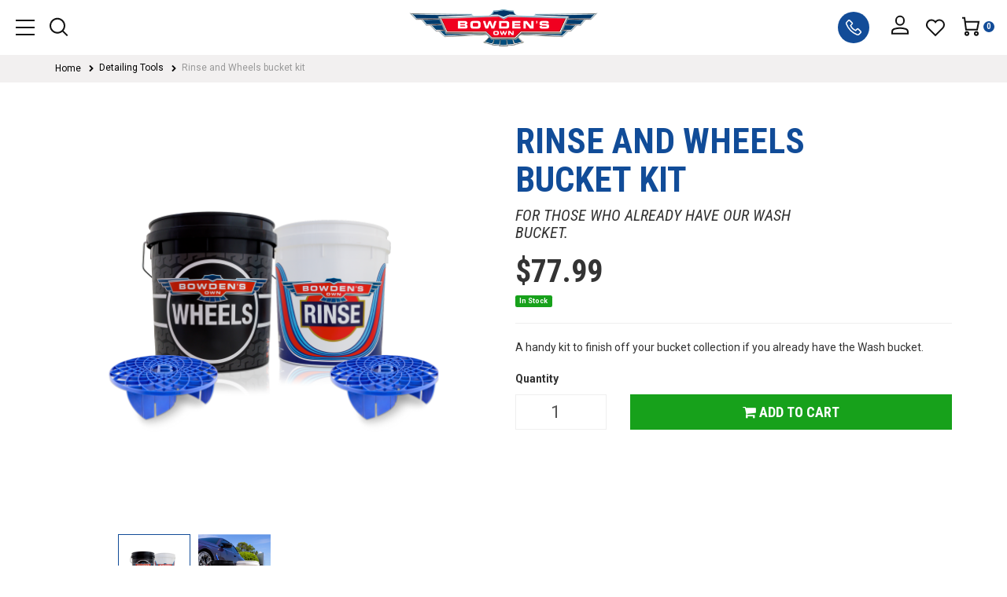

--- FILE ---
content_type: text/html; charset=utf-8
request_url: https://www.bowdensown.com.au/rinse-and-wheels-bucket-kit
body_size: 27491
content:
<!DOCTYPE html>
<html lang="en">

<head>
    <meta http-equiv="Content-Type" content="text/html; charset=utf-8" />
    <meta name="keywords" content="Rinse and Wheels bucket kit" />
    <meta name="description" content="Reduce the risk of swirl marks and scratches with our Rinse and Wheels bucket kit. Designed for those who already own a wash bucket, this kit includes a 15L Rinse Bucket, 15L Wheels Bucket, and two Great Barrier Thingys to keep your wash tools grit-free. Proudly Australian-made." />
    <meta name="viewport" content="width=device-width, initial-scale=1.0, user-scalable=0" />
    <meta property="og:image"
        content="https://www.bowdensown.com.au/assets/full/BOBK2W.png?20230426122920" />
    <meta property="og:title" content="Bowden&#39;s Own Rinse and Wheels bucket kit: Prevent Swirl Marks and Scratches" />
    <meta property="og:site_name" content="" />
    <meta property="og:type" content="website" />
    <meta property="og:url" content="https://www.bowdensown.com.auhttps://www.bowdensown.com.au/rinse-and-wheels-bucket-kit" />
    <meta property="og:description" content="Reduce the risk of swirl marks and scratches with our Rinse and Wheels bucket kit. Designed for those who already own a wash bucket, this kit includes a 15L Rinse Bucket, 15L Wheels Bucket, and two Great Barrier Thingys to keep your wash tools grit-free. Proudly Australian-made." />
    
    <title>Bowden&#39;s Own Rinse and Wheels bucket kit: Prevent Swirl Marks and Scratches</title>
    <link rel="icon" type="image/png" href="https://www.bowdensown.com.au/assets/favicon_logo.png">
    <link rel="canonical" href="https://www.bowdensown.com.au/rinse-and-wheels-bucket-kit" />
    <link rel="shortcut icon" href="https://www.bowdensown.com.au/assets/favicon_logo.png" />
    <link class="theme-selector" rel="stylesheet" type="text/css" href="/assets/themes/2024-05-bowden-staging/css/app.css?1767576087"
        media="all" />
    <link rel="stylesheet" type="text/css" href="/assets/themes/2024-05-bowden-staging/css/style.css?1777&1767576087" media="all" />
    <link rel="stylesheet" type="text/css" href="/assets/themes/2024-05-bowden-staging/css/h_custom_style.css?1777&1767576087"
        media="all" />
    <link rel="stylesheet" type="text/css" href="/assets/themes/2024-05-bowden-staging/css/h_custom_style1.css?1777&1767576087"
        media="all" />
    <link rel="stylesheet" type="text/css" href="/assets/themes/2024-05-bowden-staging/css/h_custom_style2.css?1777&1767576087"
        media="all" />
    <link rel="stylesheet" type="text/css" href="/assets/themes/2024-05-bowden-staging/css/blog.css?1777&1767576087" media="all" />
    <link rel="stylesheet" type="text/css" href="https://maxcdn.bootstrapcdn.com/font-awesome/4.4.0/css/font-awesome.min.css" media="all"/>
    <link rel="stylesheet" type="text/css" href="https://cdn.neto.com.au/assets/neto-cdn/jquery_ui/1.11.1/css/custom-theme/jquery-ui-1.8.18.custom.css" media="all"/>
    <link rel="stylesheet" type="text/css" href="https://cdn.neto.com.au/assets/neto-cdn/fancybox/2.1.5/jquery.fancybox.css" media="all"/>
    <link rel="stylesheet" type="text/css" href="/assets/themes/2024-05-bowden-staging/plugins/slick/slick.css?1767576087" />

    <link href='https://fonts.googleapis.com/css?family=Roboto+Condensed:400,300,300italic,400italic,700,700italic'
        rel='stylesheet' type='text/css'>
    <link href='https://fonts.googleapis.com/css?family=Muli:400,300' rel='stylesheet' type='text/css'>
    <!--[if lte IE 8]>
    <script type="text/javascript" src="https://cdn.neto.com.au/assets/neto-cdn/html5shiv/3.7.0/html5shiv.js"></script>
    <script type="text/javascript" src="https://cdn.neto.com.au/assets/neto-cdn/respond.js/1.3.0/respond.min.js"></script>
<![endif]-->
    <!-- Begin: Script 102 -->
<!-- Google Analytics -->
<script>
(function(i,s,o,g,r,a,m){i['GoogleAnalyticsObject']=r;i[r]=i[r]||function(){
(i[r].q=i[r].q||[]).push(arguments)},i[r].l=1*new Date();a=s.createElement(o),
m=s.getElementsByTagName(o)[0];a.async=1;a.src=g;m.parentNode.insertBefore(a,m)
})(window,document,'script','//www.google-analytics.com/analytics.js','ga');
ga('create', 'UA-53222233-1', 'auto');
</script>
<!-- End Google Analytics -->
<!-- End: Script 102 -->
<!-- Begin: Script 103 -->
<script id="mcjs">window.mc4neto={ty:!1};!function(c,h,i,m,p){m=c.createElement(h),p=c.getElementsByTagName(h)[0],m.async=1,m.src=i,p.parentNode.insertBefore(m,p)}(document,"script","https://app.mailchimpforneto.com/script/www.bowdensown.com.au-189/mc4neto.js");</script>
<!-- End: Script 103 -->
<!-- Begin: Script 104 -->
<!-- begin olark code -->
<script type="text/javascript" async> ;(function(o,l,a,r,k,y){if(o.olark)return; r="script";y=l.createElement(r);r=l.getElementsByTagName(r)[0]; y.async=1;y.src="//"+a;r.parentNode.insertBefore(y,r); y=o.olark=function(){k.s.push(arguments);k.t.push(+new Date)}; y.extend=function(i,j){y("extend",i,j)}; y.identify=function(i){y("identify",k.i=i)}; y.configure=function(i,j){y("configure",i,j);k.c[i]=j}; k=y._={s:[],t:[+new Date],c:{},l:a}; })(window,document,"static.olark.com/jsclient/loader.js");
/* custom configuration goes here (www.olark.com/documentation) */
olark.identify('1783-463-10-3031');</script>
<!-- end olark code -->
<!-- End: Script 104 -->
<!-- Begin: Script 105 -->
<!-- Google tag (gtag.js) -->
<script async src="https://www.googletagmanager.com/gtag/js?id=G-WTZ0BLWBEV"></script>
<script>
  window.dataLayer = window.dataLayer || [];
  function gtag(){dataLayer.push(arguments);}
  gtag('js', new Date());

  gtag('config', 'G-WTZ0BLWBEV');
</script>
<!-- End: Script 105 -->
<!-- Begin: Script 107 -->
<!-- Google Tag Manager -->
<script>(function(w,d,s,l,i){w[l]=w[l]||[];w[l].push({'gtm.start':
new Date().getTime(),event:'gtm.js'});var f=d.getElementsByTagName(s)[0],
j=d.createElement(s),dl=l!='dataLayer'?'&l='+l:'';j.async=true;j.src=
'https://www.googletagmanager.com/gtm.js?id='+i+dl;f.parentNode.insertBefore(j,f);
})(window,document,'script','dataLayer','GTM-ND38VGZ');</script>
<!-- End Google Tag Manager -->
<!-- End: Script 107 -->

</head>




<body id="n_product" class="n_2024-05-bowden-staging">
    <div class="overlap-bg"></div>
    <div class="wrapper-header custom-style">
        <div class="container-fluid">
            <div class="row">
                <div class="col-xs-4 col-sm-2 col-md-2 col-lg-2 wrapper-btn-search">
                    <button class="btn btn-menu-mb js-toggle-menu-header d-lg-none">
                        <svg xmlns="http://www.w3.org/2000/svg" xmlns:xlink="http://www.w3.org/1999/xlink" width="32" height="32" viewBox="0 0 32 32">
                            <defs>
                              <clipPath id="clip-path">
                                <rect id="mask" width="32" height="32" fill="#111"/>
                              </clipPath>
                            </defs>
                            <g id="icon-menu" >
                              <rect id="bg" width="32" height="32" fill="#111" opacity="0"/>
                              <g id="icon" transform="translate(4 6)">
                                <path id="Path_2108" data-name="Path 2108" d="M15135,24248.256v-2h24v2Zm0-9v-2h24v2Zm0-9v-2h24v2Z" transform="translate(-15135.005 -24228.256)" fill="#111"/>
                              </g>
                            </g>
                          </svg>
                          
                        </button>


                     <div class="js-btn-search btn-search-header">
                        <svg class="btn-open-search" xmlns="http://www.w3.org/2000/svg" xmlns:xlink="http://www.w3.org/1999/xlink" width="32" height="32" viewBox="0 0 32 32">
                            <defs>
                              <clipPath id="clip-path">
                                <rect id="mask" width="32" height="32" transform="translate(0 0.255)" fill="#111"/>
                              </clipPath>
                            </defs>
                            <g id="icon-search" transform="translate(0 -0.255)" >
                              <rect id="bg" width="32" height="32" transform="translate(0 0.255)" fill="#111" opacity="0"/>
                              <g id="icon" transform="translate(3.998 4)">
                                <path id="Path_2091" data-name="Path 2091" d="M11537.325,15550.741a10.007,10.007,0,1,1,1.415-1.415l5.675,5.675-1.417,1.413ZM11523,15543a8,8,0,1,0,8-8A8.007,8.007,0,0,0,11523,15543Z" transform="translate(-11520.998 -15533.001)" fill="#111"/>
                              </g>
                            </g>
                          </svg>

                          <svg class="btn-close-search" xmlns="http://www.w3.org/2000/svg" xmlns:xlink="http://www.w3.org/1999/xlink" width="32" height="32" viewBox="0 0 32 32">
                            <defs>
                              <clipPath id="clip-path">
                                <rect id="mask" width="32" height="32" transform="translate(0.5 578)" fill="#111" stroke="#707070" stroke-width="1"/>
                              </clipPath>
                            </defs>
                            <g id="icon-close" transform="translate(-0.5 -578)" >
                              <rect id="bg" width="32" height="32" transform="translate(0.5 578)" fill="#111" opacity="0"/>
                              <g id="icon" transform="translate(5.5 585)">
                                <path id="Path_2461" data-name="Path 2461" d="M9645.521,24256.129l-6.555-6.555-6.554,6.555a1.131,1.131,0,1,1-1.6-1.6l6.551-6.553-6.558-6.561a1.131,1.131,0,1,1,1.6-1.6l6.553,6.557,6.563-6.562a1.131,1.131,0,1,1,1.6,1.6l-6.56,6.563,6.553,6.557a1.139,1.139,0,0,1,.019,1.615,1.112,1.112,0,0,1-.787.324A1.183,1.183,0,0,1,9645.521,24256.129Z" transform="translate(-9627.467 -24238.471)" fill="#111"/>
                              </g>
                            </g>
                          </svg>
                          
                          
                     </div>
                </div>

                <div class="col-xs-4 col-sm-8 col-md-8 col-lg-8 wrapper-menu">


                    <ul class="nav navbar-nav menu-left">
                        
                        <li class=""> <a href="/" >HOME
                                </a>
                            </li><li class=""> <a href="https://www.bowdensown.com.au/new-products/" >NEW GEAR
                                </a>
                            </li><li class="dropdown dropdown-hover"> <a href="https://www.bowdensown.com.au/page/our-car-care/" class="dropdown-toggle" >CAR CARE
                                <i class="fa fa-angle-down"></i>
                                </a>
                            <ul class="dropdown-menu">
                                <li class=""> <a href="/products/exterior"
                                class="nuhover dropdown-toggle">Exterior
                                </a>
                            </li><li class=""> <a href="/products/interior"
                                class="nuhover dropdown-toggle">Interior
                                </a>
                            </li><li class=""> <a href="/4wd-products/"
                                class="nuhover dropdown-toggle">4WD Products
                                </a>
                            </li><li class=""> <a href="/products/microfibre"
                                class="nuhover dropdown-toggle">Microfibre 
                                </a>
                            </li><li class=""> <a href="/detailing-tools/"
                                class="nuhover dropdown-toggle">Detailing Tools
                                </a>
                            </li><li class=""> <a href="/products/car-cleaning-kits"
                                class="nuhover dropdown-toggle">Car Cleaning Kits
                                </a>
                            </li><li class=""> <a href="/products/value-packs"
                                class="nuhover dropdown-toggle">Value Packs
                                </a>
                            </li><li class=""> <a href="/products/merchandise"
                                class="nuhover dropdown-toggle">Merchandise
                                </a>
                            </li>
                            </ul>
                            </li><li class="dropdown dropdown-hover"> <a href="https://www.bowdensown.com.au/how-to-use" class="dropdown-toggle" >GUIDES
                                <i class="fa fa-angle-down"></i>
                                </a>
                            <ul class="dropdown-menu">
                                <li class=""> <a href="/guides/exterior-care"
                                class="nuhover dropdown-toggle">Exterior Care
                                </a>
                            </li><li class=""> <a href="/guides/interior-care"
                                class="nuhover dropdown-toggle">Interior Care
                                </a>
                            </li>
                            </ul>
                            </li>
                        </ul>



                    <a href="https://www.bowdensown.com.au" class="logo-header" title="Bowden's Own">
                        <img class="logo" src="/assets/website_logo.png" alt="Bowden's Own" />
                    </a>

                    <ul class="nav navbar-nav menu-right">
                        
                        <li class=""> <a href="/store-finder/" >STOCKISTS
                                </a>
                            </li><li class=""> <a href="/blog" >LATEST NEWS
                                </a>
                            </li><li class="dropdown dropdown-hover"> <a href="/page/events/" class="dropdown-toggle" >EVENTS
                                <i class="fa fa-angle-down"></i>
                            </a>
                            <ul class="dropdown-menu">
                                <li class=""> <a href="/events/detailing-days/"
                                class="nuhover dropdown-toggle"> Detailing Days
                                </a>
                            </li>
                            </ul>
                            </li>
                        </ul>
                </div>

                <div class="col-xs-4 col-sm-2 col-md-2 col-lg-2 wrapper-data">
                    <ul class="top-acct">
                        <li class="phone-header">

                            <a href="tel:1800 351 308">
                                <svg xmlns="http://www.w3.org/2000/svg" xmlns:xlink="http://www.w3.org/1999/xlink" width="40" height="40" viewBox="0 0 40 40">
                                    <defs>
                                      <clipPath id="clip-path">
                                        <rect id="mask" width="40" height="40" transform="translate(0.165 0.42)" fill="#111"/>
                                      </clipPath>
                                    </defs>
                                    <g id="icon-phone" transform="translate(-0.165 -0.42)">
                                      <rect id="bg" width="40" height="40" transform="translate(0.165 0.42)" fill="#111" opacity="0"/>
                                      <circle id="Ellipse_88" data-name="Ellipse 88" cx="20" cy="20" r="20" transform="translate(0.165 0.421)" fill="#124c98"/>
                                      <g id="Group_1998" data-name="Group 1998">
                                        <g id="icon" transform="translate(10.083 10.338)">
                                          <path id="Path_2464" data-name="Path 2464" d="M7.371,3a1.827,1.827,0,0,0-1.137.411l-.048.024-.024.025L3.744,5.954l.024.023a2.43,2.43,0,0,0-.653,2.616c0,.006,0,.018,0,.024a24.338,24.338,0,0,0,5.611,8.79,25.555,25.555,0,0,0,8.78,5.617h.024a2.776,2.776,0,0,0,2.685-.533l2.443-2.445a1.735,1.735,0,0,0,0-2.4L19.513,14.5l-.025-.049a1.76,1.76,0,0,0-2.419,0L15.522,16a12.519,12.519,0,0,1-3.168-2.179A9.84,9.84,0,0,1,10.2,10.675l1.548-1.55a1.654,1.654,0,0,0-.025-2.372l.024-.025-.072-.072-3.1-3.2-.024-.024-.049-.025A1.822,1.822,0,0,0,7.371,3Zm0,1.55a.271.271,0,0,1,.169.073l3.1,3.171.073.073a.153.153,0,0,1-.049.17L8.726,9.973l-.363.339.17.483a12.561,12.561,0,0,0,2.757,4.165l.169.145a15.574,15.574,0,0,0,3.918,2.542l.484.219,2.3-2.3c.133-.132.108-.132.241,0l3.169,3.174c.133.132.133.084,0,.217L19.2,21.33a1.123,1.123,0,0,1-1.184.218,23.88,23.88,0,0,1-8.2-5.23A22.982,22.982,0,0,1,4.567,8.086a.983.983,0,0,1,.241-1.017l.048-.049L7.2,4.623a.271.271,0,0,1,.168-.074Z" transform="translate(-2.973 -3)" fill="#fff"/>
                                        </g>
                                      </g>
                                    </g>
                                  </svg>
                                  

                            </a>

                            <div class="panel-phone">
                                 <a href="tel:1800 351 308">
                                    1800 351 308
                                 </a>
                            </div>
                        </li>

                        <span nloader-content-id="mUBljAEIAk6nG9fGxBcyhsX4iXYgx5RhgFo8ALcmkwY4aRuy77rwMz-AvD2G3RY79UGsf-03B6tEwCHzjdbuxA" nloader-content="[base64]" nloader-data="iQfDHfRI6j0NhLAnWF3XvIZl4gdNUL-ADZm4PeCwh3s"></span><li class="hidden-xs wishlist-item"><a href="https://www.bowdensown.com.au/_myacct/wishlist">

                            <svg xmlns="http://www.w3.org/2000/svg" xmlns:xlink="http://www.w3.org/1999/xlink" width="32" height="32" viewBox="0 0 32 32">
                                <defs>
                                  <clipPath id="clip-path">
                                    <rect id="mask" width="32" height="32" transform="translate(0 0.255)" fill="#111"/>
                                  </clipPath>
                                </defs>
                                <g id="icon-wishlist" transform="translate(0 -0.255)" >
                                  <rect id="bg" width="32" height="32" transform="translate(0 0.255)" fill="#111" opacity="0"/>
                                  <g id="icon" transform="translate(4.005 5.758)">
                                    <path id="Path_2092" data-name="Path 2092" d="M7,1a6.954,6.954,0,0,1,4.95,2.05L12,3.1l.05-.05a7,7,0,0,1,9.9,9.9L12,22.9l-9.948-9.95A7,7,0,0,1,7,1Zm5,5.493-.833-1.256a5.02,5.02,0,0,0-.631-.773,5,5,0,0,0-7.071,7.071L12,20.071l8.536-8.536a5,5,0,1,0-7.7-6.3Z" transform="translate(-0.005 -1)" fill="#111"/>
                                  </g>
                                </g>
                              </svg>
                              
                        </a></li> 

                        <li id="header-cart" class="btn-group header-cart">
                            <a href="#" class="btn dropdown-toggle" data-toggle="dropdown"
                                id="cartcontentsheader">
                                <svg xmlns="http://www.w3.org/2000/svg" xmlns:xlink="http://www.w3.org/1999/xlink" width="32" height="32" viewBox="0 0 32 32">
                                    <defs>
                                      <clipPath id="clip-path">
                                        <rect id="mask" width="32" height="32" transform="translate(0 0.255)" fill="#111"/>
                                      </clipPath>
                                    </defs>
                                    <g id="icon-cart" transform="translate(0 -0.255)" >
                                      <g id="icon" transform="translate(5 4)">
                                        <g id="Group_2030" data-name="Group 2030">
                                          <path id="Path_2089" data-name="Path 2089" d="M9938,15550.1a3,3,0,1,1,3,3A3,3,0,0,1,9938,15550.1Zm2,0a1,1,0,1,0,1-1A1,1,0,0,0,9940,15550.1Zm-14,0a3,3,0,1,1,3,3A3,3,0,0,1,9926,15550.1Zm2,0a1,1,0,1,0,1-1A1,1,0,0,0,9928,15550.1Zm-.878-4-2-15H9923v-2h3.876l.668,5h17.674l-2.4,12Zm1.753-2h12.307l1.6-8H9927.81Z" transform="translate(-9923 -15529.1)" fill="#111"/>
                                        </g>
                                      </g>
                                    </g>
                                  </svg>
                            
                                <span rel="a2c_item_count">0</span> 
                            </a>
                            <ul class="dropdown-menu">
                                <li class="box" id="neto-dropdown">
                                    <div class="body padding" id="cartcontents"></div>
                                    <div class="footer"></div>
                                </li>
                            </ul>
                        </li>
                    </ul>
                </div>

            </div>
            <!-- <div class="row">
                <div class="col-xs-12 col-sm-4 wrapper-logo">
                    <a href="https://www.bowdensown.com.au" title="Bowden's Own">
                        <img class="logo" src="/assets/website_logo.png" alt="Bowden's Own" />
                    </a>
                </div>
                <div class="col-sm-4 hidden-xs hidden-sm">
                    <div class="header-search">
                        <form name="productsearch" method="get" action="/">
                            <input type="hidden" name="rf" value="kw" />
                            <div class="input-group">
                                <input class="form-control ajax_search" placeholder="Search"
                                    value="" id="name_search"
                                    autocomplete="off" name="kw" type="text" />
                                <span class="input-group-btn">
                                    <button type="submit" value="Search" class="btn btn-default"><i
                                            class="fa fa-search"></i></button>
                                </span>
                            </div>
                        </form>
                    </div>
                </div>
                <div class="col-sm-4 hidden-xs">
                    <div class="header-search hidden-lg hidden-md">
                        <form name="productsearch" method="get" action="/">
                            <input type="hidden" name="rf" value="kw" />
                            <div class="input-group">
                                <input class="form-control ajax_search" placeholder="Search"
                                    value="" id="name_search"
                                    autocomplete="off" name="kw" type="text" />
                                <span class="input-group-btn">
                                    <button type="submit" value="Search" class="btn btn-default"><i
                                            class="fa fa-search"></i></button>
                                </span>
                            </div>
                        </form>
                    </div>
                    <ul class="top-acct">
                        <span nloader-content-id="Cbn22LSb1lvVmSG75mxBhoSQHuL_uosP0jwAkTkoslQ4aRuy77rwMz-AvD2G3RY79UGsf-03B6tEwCHzjdbuxA" nloader-content="[base64]" nloader-data="iQfDHfRI6j0NhLAnWF3XvIZl4gdNUL-ADZm4PeCwh3s"></span><li id="header-cart" class="btn-group">
                            <a href="#" class="btn btn-primary dropdown-toggle" data-toggle="dropdown"
                                id="cartcontentsheader">
                                <i class="fa fa-shopping-cart"></i> <span
                                    class="visible-lg visible-inline-lg">Cart</span> <span class="hidden-992">-</span>
                                <span class="show-992">(</span> <span rel="a2c_item_count">0</span> <span
                                    class="show-992">)</span> <span class="items-text hidden-xs hidden-sm">Items</span>
                            </a>
                            <ul class="dropdown-menu">
                                <li class="box" id="neto-dropdown">
                                    <div class="body padding" id="cartcontents"></div>
                                    <div class="footer"></div>
                                </li>
                            </ul>
                        </li>
                    </ul>
                </div>
            </div> -->
        </div>

        <div class="search-panel-header">
            <div class="row">
                <div class="header-search col-12  col-md-8 col-md-offset-2" id="autocomplete">
                    <form name="productsearch" method="get" action="/">
                        <input type="hidden" name="rf" value="kw" />
                        <div class="input-group">
                            <input class="form-control ajax_search" placeholder="Search here..."
                                value="" id="name_search"
                                autocomplete="off" name="kw" type="text" />
                            <span class="input-group-btn">
                                <button type="submit" value="Search" class="btn btn-default">


                                    <svg xmlns="http://www.w3.org/2000/svg" xmlns:xlink="http://www.w3.org/1999/xlink" width="24" height="24" viewBox="0 0 24 24">
                                        <defs>
                                          <clipPath id="clip-path">
                                            <rect id="mask" width="24" height="24" transform="translate(510.256)" fill="#fff" opacity="0"/>
                                          </clipPath>
                                        </defs>
                                        <g id="icon-arrow" transform="translate(-510.256)" >
                                          <rect id="frame" width="16" height="16" transform="translate(514.256 4)" fill="#fff" opacity="0"/>
                                          <g id="icon" transform="translate(510.256 0)">
                                            <path id="Path_2088" data-name="Path 2088" d="M23.842,22.776l-5.834-5.832A10.244,10.244,0,1,0,17,17.955l5.834,5.832a.723.723,0,0,0,.506.213.7.7,0,0,0,.506-.213A.719.719,0,0,0,23.842,22.776ZM1.482,10.233a8.8,8.8,0,1,1,8.8,8.8,8.807,8.807,0,0,1-8.8-8.8Z" transform="translate(-0.05)" fill="#fff"/>
                                          </g>
                                        </g>
                                      </svg>
                                      
                                </button>
                            </span>
                        </div>
                    </form>
                </div>
    
            </div>


        </div>
        <!-- <div class="main-menu">
            <div class="container">
                <div class="navbar navbar-default">
                    <div class="navbar-header">
                        <ul class="navigation-list list-inline visible-xs nMobileNav">
                            <li><a class="icon-home" href="https://www.bowdensown.com.au" title="Home"><i
                                        class="fa fa-home"></i></a></li>
                            <li><a class="icon-search-mobile" href="#"><span class="icon"><i
                                            class="fa fa-search"></i></span></a></li>
                            <li><a href="https://www.bowdensown.com.au/_mycart?tkn=cart&ts=1769533799647226"><span class="icon"><i
                                            class="fa fa-shopping-cart"></i></span></a></li>
                            <li><a href="/_myacct/"><span class="icon"><i class="fa fa-user"></i></span></a></li>
                            <li><a href="#" class="nToggleMenu" data-target=".navbar-responsive-collapse"><span
                                        class="icon"><i class="fa fa-bars"></i></span></a></li>
                        </ul>
                    </div>
                    <div class="navbar-collapse collapse navbar-responsive-collapse">
                        <ul class="nav navbar-nav hidden-xs">
                            <li><a class="icon-home" href="https://www.bowdensown.com.au" title="Home"><i
                                        class="fa fa-home"></i></a></li>
                            <li class=""> <a href="/" >HOME
                                </a>
                            </li><li class=""> <a href="https://www.bowdensown.com.au/new-products/" >NEW GEAR
                                </a>
                            </li><li class="dropdown dropdown-hover"> <a href="https://www.bowdensown.com.au/page/our-car-care/" class="dropdown-toggle" >CAR CARE
                                <i class="fa fa-angle-down"></i>
                                </a>
                            <ul class="dropdown-menu">
                                <li class=""> <a href="/products/exterior"
                                class="nuhover dropdown-toggle">Exterior
                                </a>
                            </li><li class=""> <a href="/products/interior"
                                class="nuhover dropdown-toggle">Interior
                                </a>
                            </li><li class=""> <a href="/4wd-products/"
                                class="nuhover dropdown-toggle">4WD Products
                                </a>
                            </li><li class=""> <a href="/products/microfibre"
                                class="nuhover dropdown-toggle">Microfibre 
                                </a>
                            </li><li class=""> <a href="/detailing-tools/"
                                class="nuhover dropdown-toggle">Detailing Tools
                                </a>
                            </li><li class=""> <a href="/products/car-cleaning-kits"
                                class="nuhover dropdown-toggle">Car Cleaning Kits
                                </a>
                            </li><li class=""> <a href="/products/value-packs"
                                class="nuhover dropdown-toggle">Value Packs
                                </a>
                            </li><li class=""> <a href="/products/merchandise"
                                class="nuhover dropdown-toggle">Merchandise
                                </a>
                            </li>
                            </ul>
                            </li><li class="dropdown dropdown-hover"> <a href="https://www.bowdensown.com.au/how-to-use" class="dropdown-toggle" >GUIDES
                                <i class="fa fa-angle-down"></i>
                                </a>
                            <ul class="dropdown-menu">
                                <li class=""> <a href="/guides/exterior-care"
                                class="nuhover dropdown-toggle">Exterior Care
                                </a>
                            </li><li class=""> <a href="/guides/interior-care"
                                class="nuhover dropdown-toggle">Interior Care
                                </a>
                            </li>
                            </ul>
                            </li>
                        </ul>
                        <ul class="nav navbar-nav visible-xs" id="mob-menu">
                            <li> <a data-toggle="collapse" data-parent="#mob-menu"
                                    href="#mob-menu-0" class="collapsed mob-drop" >OUR STORY </a>
                                <ul id="mob-menu-0" class="panel-collapse collapse collapse-menu">
                                    <li class=""> <a
                                    href="/page/the-bowdens-story/" class="nuhover dropdown-toggle">THE BOWDEN'S STORY</a>
                                
                            </li><li class=""> <a
                                    href="/proudly-australian-made-owned" class="nuhover dropdown-toggle">AUSTRALIAN MADE & OWNED</a>
                                
                            </li><li class=""> <a
                                    href="/meet-team" class="nuhover dropdown-toggle">MEET OUR TEAM</a>
                                
                            </li><li class=""> <a
                                    href="/tested-animals" class="nuhover dropdown-toggle">TESTED ON ANIMALS</a>
                                
                            </li>
                                </ul>
                            </li><li> <a data-toggle="collapse" data-parent="#mob-menu"
                                    href="#mob-menu-1" class="collapsed mob-drop" >OUR CAR CARE RANGE </a>
                                <ul id="mob-menu-1" class="panel-collapse collapse collapse-menu">
                                    <li class=""> <a
                                    href="/products/exterior" class="nuhover dropdown-toggle">EXTERIOR</a>
                                
                            </li><li class=""> <a
                                    href="/products/interior" class="nuhover dropdown-toggle">INTERIOR</a>
                                
                            </li><li class=""> <a
                                    href="/products/microfibre" class="nuhover dropdown-toggle">MICROFIBRE</a>
                                
                            </li><li class=""> <a
                                    href="/products/value-packs" class="nuhover dropdown-toggle">VALUE PACKS</a>
                                
                            </li><li class=""> <a
                                    href="/products/car-cleaning-kits" class="nuhover dropdown-toggle">CAR CLEANING KITS</a>
                                
                            </li><li class=""> <a
                                    href="http://www.bowdensown.com.au/detailing-tools/" class="nuhover dropdown-toggle">DETAILING TOOLS</a>
                                
                            </li><li class=""> <a
                                    href="/products/merchandise" class="nuhover dropdown-toggle">MERCHANDISE</a>
                                
                            </li><li class=""> <a
                                    href="/store-finder/" class="nuhover dropdown-toggle">STOCKISTS</a>
                                
                            </li>
                                </ul>
                            </li><li> <a data-toggle="collapse" data-parent="#mob-menu"
                                    href="#mob-menu-2" class="collapsed mob-drop" >GUIDES </a>
                                <ul id="mob-menu-2" class="panel-collapse collapse collapse-menu">
                                    <li class=""> <a
                                    href="/guides/exterior-care" class="nuhover dropdown-toggle">EXTERIOR CARE</a>
                                
                            </li><li class=""> <a
                                    href="/guides/interior-care" class="nuhover dropdown-toggle">INTERIOR CARE</a>
                                
                            </li>
                                </ul>
                            </li><li> <a data-toggle="collapse" data-parent="#mob-menu"
                                    href="#mob-menu-3" class="collapsed mob-drop" >EVENTS </a>
                                <ul id="mob-menu-3" class="panel-collapse collapse collapse-menu">
                                    <li class=""> <a
                                    href="https://www.bowdensown.com.au/events/detailing-days/" class="nuhover dropdown-toggle">DETAILING DAYS</a>
                                
                            </li><li class=""> <a
                                    href="https://www.bowdensown.com.au/detailing_drive_2025" class="nuhover dropdown-toggle">DETAILING DRIVES</a>
                                
                            </li><li class=""> <a
                                    href="/page/events/" class="nuhover dropdown-toggle">VIEW ALL EVENTS</a>
                                
                            </li><li class=""> <a
                                    href="/events/customer-open-day/" class="nuhover dropdown-toggle">OPEN DAY</a>
                                
                            </li><li class=""> <a
                                    href="/events/sponsorship/" class="nuhover dropdown-toggle">SPONSORSHIP</a>
                                
                            </li>
                                </ul>
                            </li><li> <a href="/blog" >NEWS </a>
                                
                            </li>
                            </ul>
                    </div>
                </div>
            </div>
        </div> -->
        <div class="search-mobile">
            <form name="productsearch" method="get" action="/">
                <input type="hidden" name="rf" value="kw" />
                <div class="input-group">
                    <input class="form-control ajax_search" placeholder="Search"
                        value="" id="name_search"
                        autocomplete="off" name="kw" type="text" />
                    <span class="input-group-btn">
                        <button type="submit" value="Search" class="btn btn-default"><i
                                class="fa fa-search"></i></button>
                    </span>
                </div>
            </form>
        </div>


        	<!--menu header tablet-->
		<div class="menu-header-tablet">
			<div class="inner">
				<button class="btn btn-close js-toggle-menu-header">
					
                    <svg xmlns="http://www.w3.org/2000/svg" xmlns:xlink="http://www.w3.org/1999/xlink" width="32" height="32" viewBox="0 0 32 32">
                        <defs>
                          <clipPath id="clip-path">
                            <rect id="mask" width="32" height="32" transform="translate(0.5 578)" fill="#2c2a29" stroke="#707070" stroke-width="1"/>
                          </clipPath>
                        </defs>
                        <g id="icon-close" transform="translate(-0.5 -578)">
                          <rect id="bg" width="32" height="32" transform="translate(0.5 578)" fill="#2c2a29" opacity="0"/>
                          <g id="icon" transform="translate(5.5 585)">
                            <path id="Path_2461" data-name="Path 2461" d="M9645.521,24256.129l-6.555-6.555-6.554,6.555a1.131,1.131,0,1,1-1.6-1.6l6.551-6.553-6.558-6.561a1.131,1.131,0,1,1,1.6-1.6l6.553,6.557,6.563-6.562a1.131,1.131,0,1,1,1.6,1.6l-6.56,6.563,6.553,6.557a1.139,1.139,0,0,1,.019,1.615,1.112,1.112,0,0,1-.787.324A1.183,1.183,0,0,1,9645.521,24256.129Z" transform="translate(-9627.467 -24238.471)" fill="#2c2a29"/>
                          </g>
                        </g>
                      </svg>

                      
				</button>
				
				<div class="nav-list">
				

						<ul class="category-menu">
							<li>
								<a class="nav-link " href="/">
									HOME
									</a>
								</li><li>
								<a class="nav-link " href="https://www.bowdensown.com.au/new-products/">
									NEW GEAR
									</a>
								</li><li>
								<a class="nav-link js-toggle-submenu " href="javascript:void(0);">
									CAR CARE
									<button class="btn"><i class="fa fa-chevron-right"></i></button></a>
								<ul class="sub-menu lv2">
									<li><a class="nav-link title js-toggle-submenu"><i class="fa fa-chevron-left mr-2"></i>Back</a></li>
									<li><a href="https://www.bowdensown.com.au/page/our-car-care/" class="nav-link">View All CAR CARE</a></li>
									<li class="item">
								<a class="nav-link " href="/products/exterior">
									Exterior
									</a>
								</li><li class="item">
								<a class="nav-link " href="/products/interior">
									Interior
									</a>
								</li><li class="item">
								<a class="nav-link " href="/4wd-products/">
									4WD Products
									</a>
								</li><li class="item">
								<a class="nav-link " href="/products/microfibre">
									Microfibre 
									</a>
								</li><li class="item">
								<a class="nav-link " href="/detailing-tools/">
									Detailing Tools
									</a>
								</li><li class="item">
								<a class="nav-link " href="/products/car-cleaning-kits">
									Car Cleaning Kits
									</a>
								</li><li class="item">
								<a class="nav-link " href="/products/value-packs">
									Value Packs
									</a>
								</li><li class="item">
								<a class="nav-link " href="/products/merchandise">
									Merchandise
									</a>
								</li>
								</ul>
								</li><li>
								<a class="nav-link js-toggle-submenu " href="javascript:void(0);">
									GUIDES
									<button class="btn"><i class="fa fa-chevron-right"></i></button></a>
								<ul class="sub-menu lv2">
									<li><a class="nav-link title js-toggle-submenu"><i class="fa fa-chevron-left mr-2"></i>Back</a></li>
									<li><a href="https://www.bowdensown.com.au/how-to-use" class="nav-link">View All GUIDES</a></li>
									<li class="item">
								<a class="nav-link " href="/guides/exterior-care">
									Exterior Care
									</a>
								</li><li class="item">
								<a class="nav-link " href="/guides/interior-care">
									Interior Care
									</a>
								</li>
								</ul>
								</li>

                            <li>
                                <a class="nav-link " href="/store-finder/">
                                    STOCKISTS
                                    </a>
                                </li><li>
                                <a class="nav-link " href="/blog">
                                    LATEST NEWS
                                    </a>
                                </li><li>
                                <a class="nav-link js-toggle-submenu " href="javascript:void(0);">
                                    EVENTS
                                    <button class="btn"><i class="fa fa-chevron-right"></i></button></a>
                                <ul class="sub-menu lv2">
                                    <li><a class="nav-link title js-toggle-submenu"><i class="fa fa-chevron-left mr-2"></i>Back</a></li>
                                    <li><a href="/page/events/" class="nav-link">View All EVENTS</a></li>
                                    <li class="item">
                                <a class="nav-link " href="/events/detailing-days/">
                                     Detailing Days
                                    </a>
                                </li>
                                </ul>
                                </li>
						</ul>
						
		
					<ul class="nav-bottom d-md-none">
					
						<li>
							<a class="nav-link" href="https://www.bowdensown.com.au/_myacct">
								<span class="icon">
									
                                    <svg xmlns="http://www.w3.org/2000/svg" xmlns:xlink="http://www.w3.org/1999/xlink" width="24" height="24" viewBox="0 0 24 24">
                                        <defs>
                                          <clipPath id="clip-path">
                                            <rect id="mask" width="24" height="24" transform="translate(0)" fill="#111"/>
                                          </clipPath>
                                        </defs>
                                        <g id="icon-account" transform="translate(0)" clip-path="url(#clip-path)">
                                          <rect id="bg" width="24" height="24" transform="translate(0)" fill="#111" opacity="0"/>
                                          <g id="icon" transform="translate(3.75 2.81)">
                                            <path id="Path_2090" data-name="Path 2090" d="M10066,15551v-2.319a3.75,3.75,0,0,1,2.752-3.616,18.965,18.965,0,0,1,11,0,3.75,3.75,0,0,1,2.752,3.616V15551Zm3.147-4.489a2.251,2.251,0,0,0-1.649,2.17v.816h13.5v-.816a2.25,2.25,0,0,0-1.649-2.17,17.489,17.489,0,0,0-10.2,0Zm.6-8.264v-.749a4.5,4.5,0,0,1,9,0v.749a4.5,4.5,0,1,1-9,0Zm1.5-.749v.749a3,3,0,1,0,6,0v-.749a3,3,0,0,0-6,0Z" transform="translate(-10066 -15533.003)" fill="#111"/>
                                          </g>
                                        </g>
                                      </svg>
                                        
								</span>Login/ Register
							</a>
						</li>
						<li>
							<a class="nav-link" href="https://www.bowdensown.com.au/_myacct/wishlist">
								<span class="icon">
									<svg xmlns="http://www.w3.org/2000/svg" xmlns:xlink="http://www.w3.org/1999/xlink" width="24" height="24" viewBox="0 0 24 24">
                                        <defs>
                                          <clipPath id="clip-path">
                                            <rect id="mask" width="24" height="24" transform="translate(0)" fill="#111"/>
                                          </clipPath>
                                        </defs>
                                        <g id="icon-wishlist" transform="translate(0)" >
                                          <rect id="bg" width="24" height="24" transform="translate(0)" fill="#111" opacity="0"/>
                                          <g id="icon" transform="translate(3.004 4.126)">
                                            <path id="Path_2092" data-name="Path 2092" d="M5.252,1A5.215,5.215,0,0,1,8.964,2.537L9,2.575l.037-.038a5.25,5.25,0,0,1,7.424,7.424L9,17.424,1.54,9.962A5.25,5.25,0,0,1,5.252,1ZM9,5.119l-.625-.942A3.765,3.765,0,0,0,7.9,3.6,3.75,3.75,0,0,0,2.6,8.9L9,15.3l6.4-6.4A3.75,3.75,0,1,0,9.627,4.178Z" transform="translate(-0.005 -1)" fill="#111"/>
                                          </g>
                                        </g>
                                      </svg>
								</span>Wishlist
							</a>
						</li>
					</ul>
				</div>
			</div>
		</div>
		<!--end menu header tablet-->


    </div>



    <div  class="breadcrumb-wrap">
       <div class="container">
        <div class="row">
            <ul class="breadcrumb">
                <li><a href="https://www.bowdensown.com.au">Home</a></li><li><a href="/detailing-tools/">Detailing Tools</a></li><li><a href="/rinse-and-wheels-bucket-kit">Rinse and Wheels bucket kit</a></li></ul>
        </div>
        </div>
</div>

    <div id="main-content" class="container" role="main">
        <div class="row">
<div class="col-xs-12">

	<div class="row row-padded">
		<div class="col-sm-6">
			<div id="_jstl__images"><input type="hidden" id="_jstl__images_k0" value="template"/><input type="hidden" id="_jstl__images_v0" value="aW1hZ2Vz"/><input type="hidden" id="_jstl__images_k1" value="type"/><input type="hidden" id="_jstl__images_v1" value="aXRlbQ"/><input type="hidden" id="_jstl__images_k2" value="onreload"/><input type="hidden" id="_jstl__images_v2" value=""/><input type="hidden" id="_jstl__images_k3" value="content_id"/><input type="hidden" id="_jstl__images_v3" value="1217"/><input type="hidden" id="_jstl__images_k4" value="sku"/><input type="hidden" id="_jstl__images_v4" value="BOBK2W"/><input type="hidden" id="_jstl__images_k5" value="preview"/><input type="hidden" id="_jstl__images_v5" value="y"/><div id="_jstl__images_r"><!-- <meta property="og:image" content=""/>

<div class="main-image text-center">
	<a href="/assets/full/BOBK2W.png?20230426122920" class=" fancybox" rel="product_images">
		<div class="zoom">
			<img src="/assets/full/BOBK2W.png?20230426122920" class="hidden">
			<img src="/assets/full/BOBK2W.png?20230426122920" rel="itmimgBOBK2W" alt="Rinse and Wheels bucket kit" border="0" id="main-image" itemprop="image">
		</div>
	</a>
</div>
<div class="clear"></div><br />

<div class="clear"></div>
<div class="row row-alt-img">
<div class="col-xs-3 wrap-alt-img">
			<a href="/assets/alt_1/BOBK2W.png?20240104084552" class="fancybox" rel="product_images" title="Large View">
				<img src="/assets/alt_1_thumb/BOBK2W.png?20240104084552" border="0" class="img-responsive product-image-small" title="Large View">
			</a>
		</div>
</div>
 -->


<div class="product-images">
	
	<meta property="og:image" content=""/>
	<div class="main-image text-center" style="position: relative;overflow: hidden;">
	    <div class="text-center slick-main-img">
			<a href="/assets/full/BOBK2W.png?20230426122920" data-fancybox="gallery" class="fancybox fancybox-img" rel="product_images">
				<div class="zoom">
					<img src="/assets/full/BOBK2W.png?20230426122920" border="0" class="img-responsive mx-auto product-image-small" title="Large View">
				</div>
			</a>
			<a href="/assets/alt_1/BOBK2W.png?20240104084552" data-fancybox="gallery" class="fancybox fancybox-img no-load" rel="product_images">
				<div class="zoom">
					<img src="/assets/alt_1/BOBK2W.png?20240104084552" border="0" class="img-responsive product-image-small fancybox" title="Large View">
				</div>
			</a>
		</div>
	</div>

	<div class="slick-thumb-img">
		<div class="item no-load">
			<img src="/assets/full/BOBK2W.png?20230426122920" border="0" class="img-responsive product-image-small" title="Large View">
		</div>

		<div class="item no-load">
			<img src="/assets/alt_1_thumb/BOBK2W.png?20240104084552" border="0" class="img-responsive product-image-small" title="Large View">
		</div>
	</div>
	
</div>
</div></div>
		</div>
		<div class="col-sm-6">
			<div id="_jstl__header"><input type="hidden" id="_jstl__header_k0" value="template"/><input type="hidden" id="_jstl__header_v0" value="aGVhZGVy"/><input type="hidden" id="_jstl__header_k1" value="type"/><input type="hidden" id="_jstl__header_v1" value="aXRlbQ"/><input type="hidden" id="_jstl__header_k2" value="preview"/><input type="hidden" id="_jstl__header_v2" value="y"/><input type="hidden" id="_jstl__header_k3" value="sku"/><input type="hidden" id="_jstl__header_v3" value="BOBK2W"/><input type="hidden" id="_jstl__header_k4" value="content_id"/><input type="hidden" id="_jstl__header_v4" value="1217"/><input type="hidden" id="_jstl__header_k5" value="onreload"/><input type="hidden" id="_jstl__header_v5" value=""/><div id="_jstl__header_r"><div itemscope itemtype="http://schema.org/Product" class="row">
    <meta itemprop="image" content="/assets/full/BOBK2W.png?20230426122920">
	<div class="wrapper-product-title col-xs-12 col-sm-9">
		<h1 itemprop="name">Rinse and Wheels bucket kit</h1>
		<h3 class="product-sub">For those who already have our Wash Bucket. </h3>
		<div itemprop="offers" itemscope itemtype="http://schema.org/Offer" class="wrapper-pricing">
                <meta itemprop="priceCurrency" content="AUD">
                <div class="productprice productpricetext">
                        $<span itemprop="price">77.99</span>
                    </div>
                    <span itemprop="availability" content="in_stock" class="label label-success">In Stock</span>
                </div>
        </div>
	<div class="col-xs-12 col-sm-3 wrap-prod-logo">
    	</div>
		
	
</div>
<!-- ggrgrhrherher --></div></div>
            
			<div id="_jstl__buying_options"><input type="hidden" id="_jstl__buying_options_k0" value="template"/><input type="hidden" id="_jstl__buying_options_v0" value="YnV5aW5nX29wdGlvbnM"/><input type="hidden" id="_jstl__buying_options_k1" value="type"/><input type="hidden" id="_jstl__buying_options_v1" value="aXRlbQ"/><input type="hidden" id="_jstl__buying_options_k2" value="preview"/><input type="hidden" id="_jstl__buying_options_v2" value="y"/><input type="hidden" id="_jstl__buying_options_k3" value="sku"/><input type="hidden" id="_jstl__buying_options_v3" value="BOBK2W"/><input type="hidden" id="_jstl__buying_options_k4" value="content_id"/><input type="hidden" id="_jstl__buying_options_v4" value="1217"/><input type="hidden" id="_jstl__buying_options_k5" value="onreload"/><input type="hidden" id="_jstl__buying_options_v5" value=""/><div id="_jstl__buying_options_r"><div class="extra-options">
	
	<hr />
	<!-- PRODUCT OPTIONS -->
	

	
	
	
	
	
	
	<p>
	A handy kit to finish off your bucket collection if you already have the Wash bucket.
	</p>
	</div>

<div class="modal fade notifymodal" id="notifymodal">
	<div class="modal-dialog">
		<div class="modal-content">
			<div class="modal-header">
				<h4 class="modal-title">Notify me when back in stock</h4>
			</div>
			<div class="modal-body">
				<div class="form-group">
					<label>Your Name</label>
					<input placeholder="Jane Smith" name="from_name" id="from_name" type="text" class="form-control" value="">
				</div>
				<div class="form-group">
					<label>Your Email Address</label>
					<input placeholder="jane.smith@test.com.au" name="from" id="from" type="email" class="form-control" value="">
				</div>
			</div>
			<div class="modal-footer">
				<input class="btn btn-danger" type="button" data-dismiss="modal" value="Cancel">
				<input class="btn btn-success" type="button" data-dismiss="modal" value="Save My Details" onClick="javascript:$.addNotifyBackInStock('BOBK2W', '');">
			</div>
		</div><!-- /.modal-content -->
	</div>
</div></div></div>
			<div class="row row-padded">
			<form>
				

			</form>
            	<div class="col-xs-12 ">


                    <div id="_jstl__addtocart"><input type="hidden" id="_jstl__addtocart_k0" value="template"/><input type="hidden" id="_jstl__addtocart_v0" value="YWRkdG9jYXJ0"/><input type="hidden" id="_jstl__addtocart_k1" value="type"/><input type="hidden" id="_jstl__addtocart_v1" value="aXRlbQ"/><input type="hidden" id="_jstl__addtocart_k2" value="preview"/><input type="hidden" id="_jstl__addtocart_v2" value="y"/><input type="hidden" id="_jstl__addtocart_k3" value="sku"/><input type="hidden" id="_jstl__addtocart_v3" value="BOBK2W"/><input type="hidden" id="_jstl__addtocart_k4" value="content_id"/><input type="hidden" id="_jstl__addtocart_v4" value="1217"/><input type="hidden" id="_jstl__addtocart_k5" value="onreload"/><input type="hidden" id="_jstl__addtocart_v5" value=""/><div id="_jstl__addtocart_r"><form class="buying-options">
		<input type="hidden" id="modelkVy5xBOBK2W" name="model" value="Rinse and Wheels bucket kit">
		<input type="hidden" id="thumbkVy5xBOBK2W" name="thumb" value="/assets/thumb/BOBK2W.png?20230426122920">
		<input type="hidden" id="skukVy5xBOBK2W" name="sku" value="BOBK2W">
		<div class="row btn-stack">
			<div class="col-xs-12 col-md-3">
            	<div class="wrap-qtyhead">
                	Quantity
                </div>
				<input type="number" min="0" class="form-control qty input-lg" id="qtykVy5xBOBK2W" name="qty" value="1" size="2"/>
			</div>
			<div class="col-xs-12 col-md-9 wrap-prod-btn">
				<button type="button" title="Add to Cart" class="addtocart btn btn-success btn-block btn-lg btn-loads" data-loading-text="<i class='fa fa-spinner fa-spin' style='font-size: 14px'></i>" rel="kVy5xBOBK2W"><i class="fa fa-shopping-cart icon-white"></i> Add to Cart</button>
				</div>
		</div>
		
	</form></div></div>
                    </div>
            </div>


			</div>
	</div>
	<div class="row">
		<div class="col-xs-12">
			<hr />
		</div>
	</div>
	<div class="row">
		<div class="col-xs-12">
			
			
			<div class="tabbable hidden-xs">
				<ul class="nav nav-tabs">
					<li class="active">
						<a href="#description" data-toggle="tab">Description</a>
					</li>
					<li>
						<a class="reviews" href="#reviews" data-toggle="tab">
							Reviews
						</a>
					</li>
					<li>
						<a href="#prodquestion" data-toggle="tab">
							Got a question?
						</a>
					</li>
				</ul>
				<div class="tab-content">
					<div class="tab-pane active" id="description">
						<div class="productdetails">
							<p style="box-sizing: border-box; margin: 0px 0px 20px; font-size: 21px; line-height: 20px; color: rgb(33, 33, 33); font-family: &quot;Helvetica Neue&quot;, Helvetica, Arial, sans-serif;"><span style="font-size:14px;">The simple act of car washing is where most damage occurrs to car paint, with swirl&nbsp;marks and micro scratches being created from a combination of bad wash techniques and unsuitable wash products. This is why we created a modern wash system to dramatically reduce the chance of ever scratching your car. We have&nbsp;this&nbsp;2 bucket "<strong>Rinse</strong>" and "<strong>Wheels</strong>" wash kit for people who already have the "<strong>Wash</strong>" Bucket.&nbsp;It comes with&nbsp;the following items:&nbsp;</span></p>

<ul style="box-sizing: border-box; margin-top: 0px; margin-bottom: 10px; color: rgb(33, 33, 33); font-family: &quot;Helvetica Neue&quot;, Helvetica, Arial, sans-serif; font-size: 14px;">
	<li style="box-sizing: border-box;"><strong style="box-sizing: border-box;">15 litre Rinse&nbsp;Bucket</strong>&nbsp;– F<span style="color: rgb(33, 33, 33); font-family: &quot;Helvetica Neue&quot;, Helvetica, Arial, sans-serif; font-size: 14px;">or rinsing your washing accessories free of grit and grime and keeping your wash bucket water safe and clean.&nbsp;</span></li>
	<li style="box-sizing: border-box;"><strong style="box-sizing: border-box;">15 litre Wheels&nbsp;Bucket</strong>&nbsp;– A seperate bucket for the dirtiest part of the car, use it&nbsp;with your brushes and wheel cleaning tools.</li>
	<li style="box-sizing: border-box;"><strong style="box-sizing: border-box;">2 x Great Barrier Thingys&nbsp;</strong>&nbsp;– Aussie made and non floating,&nbsp;a perfect fit for&nbsp;the bottom of each bucket, helping prevent swirl creating grit from getting into your wash tools.</li>
	<li style="box-sizing: border-box;"><strong style="box-sizing: border-box;">1 x bucket lid -</strong>&nbsp;To seal your bucket off&nbsp;from dust and dirt when storing between washes.</li>
	<li style="box-sizing: border-box;"><strong>Everything in this kit is proudly Aussie made!&nbsp;</strong></li>
</ul>

<p style="box-sizing: border-box;">(Bucket designs may vary)</p>

						</div>
						<p class="small">
							(<span itemprop="productID">BOBK2W</span>)
						</p>
					</div>
					<div class="tab-pane" id="reviews">
					
					<h4>Be The First To Review This Product!</h4>
						<p>Help other Bowden's Own users shop smarter by writing reviews for products you have purchased.</p>
						<p><a href="https://www.bowdensown.com.au/_myacct/write_review?item=BOBK2W" class="btn btn-default"><i class="fa fa-pencil-square-o"></i> Write a product review</a></p>
					</div><!--/.tab-pane-->
					<div class="tab-pane" id="prodquestion">
							<form action="https://www.bowdensown.com.au/form/product-enquiry/?model=Rinse and Wheels bucket kit&sku=BOBK2W" method="post"><input name="inp-submit" type="hidden" value="y" />  <input name="inp-model" required="" size="40" type="hidden" value="Rinse and Wheels bucket kit" /> <input name="inp-sku" required="" size="40" type="hidden" value="BOBK2W" />
<div class="form-group"><label for="inp-name">Name </label>

                            <input class="form-control" id="inp-name" name="inp-name" required="" size="40" type="text" value="" /> <input class="hidden" name="inp-title" type="text" value="" /></div>

                            <div class="form-group"><label>Email</label>

                            <input class="form-control" name="inp-email" required="" size="40" type="email" value="" /></div>

                            <div class="form-group"><label>Phone</label> <input class="form-control" name="inp-phone" size="40" type="text" value="" /></div>

                            <div class="form-group"><label>Question</label><textarea class="form-control col-xs-12 col-md-6" name="inp-msg" rows="5"></textarea></div>

                            <div class="form-group">
                            <div class="clear">&nbsp;</div>

                            <p><input name="state" type="hidden" value="email_sent" /></p>

                            <p><input class="btn btn-lg btn-primary" type="submit" value="Submit" /></p>
                            </div>


                            </form>
					</div>
					
				</div><!--/.tab-content-->
			</div><!--/.tabbable-->

            <div class="panel-group panel-product panel-product-details visible-xs" id="accordion" role="tablist" aria-multiselectable="true">
            	<div class="panel panel-default">
                    <div class="panel-heading" role="tab" id="headingOne">
                          <h4 class="panel-title">
                            <a data-toggle="collapse" data-parent="#accordion" href="#collapseOne" aria-expanded="true" aria-controls="collapseOne">
                            	Description
                            </a>
                          </h4>
                    </div>
                    <div id="collapseOne" class="panel-collapse collapse in" role="tabpanel" aria-labelledby="headingOne">
                    	<div class="panel-body">
                        	<p style="box-sizing: border-box; margin: 0px 0px 20px; font-size: 21px; line-height: 20px; color: rgb(33, 33, 33); font-family: &quot;Helvetica Neue&quot;, Helvetica, Arial, sans-serif;"><span style="font-size:14px;">The simple act of car washing is where most damage occurrs to car paint, with swirl&nbsp;marks and micro scratches being created from a combination of bad wash techniques and unsuitable wash products. This is why we created a modern wash system to dramatically reduce the chance of ever scratching your car. We have&nbsp;this&nbsp;2 bucket "<strong>Rinse</strong>" and "<strong>Wheels</strong>" wash kit for people who already have the "<strong>Wash</strong>" Bucket.&nbsp;It comes with&nbsp;the following items:&nbsp;</span></p>

<ul style="box-sizing: border-box; margin-top: 0px; margin-bottom: 10px; color: rgb(33, 33, 33); font-family: &quot;Helvetica Neue&quot;, Helvetica, Arial, sans-serif; font-size: 14px;">
	<li style="box-sizing: border-box;"><strong style="box-sizing: border-box;">15 litre Rinse&nbsp;Bucket</strong>&nbsp;– F<span style="color: rgb(33, 33, 33); font-family: &quot;Helvetica Neue&quot;, Helvetica, Arial, sans-serif; font-size: 14px;">or rinsing your washing accessories free of grit and grime and keeping your wash bucket water safe and clean.&nbsp;</span></li>
	<li style="box-sizing: border-box;"><strong style="box-sizing: border-box;">15 litre Wheels&nbsp;Bucket</strong>&nbsp;– A seperate bucket for the dirtiest part of the car, use it&nbsp;with your brushes and wheel cleaning tools.</li>
	<li style="box-sizing: border-box;"><strong style="box-sizing: border-box;">2 x Great Barrier Thingys&nbsp;</strong>&nbsp;– Aussie made and non floating,&nbsp;a perfect fit for&nbsp;the bottom of each bucket, helping prevent swirl creating grit from getting into your wash tools.</li>
	<li style="box-sizing: border-box;"><strong style="box-sizing: border-box;">1 x bucket lid -</strong>&nbsp;To seal your bucket off&nbsp;from dust and dirt when storing between washes.</li>
	<li style="box-sizing: border-box;"><strong>Everything in this kit is proudly Aussie made!&nbsp;</strong></li>
</ul>

<p style="box-sizing: border-box;">(Bucket designs may vary)</p>


                            <p class="small">
								(<span itemprop="productID">BOBK2W</span>)
							</p>
                    	</div>
                    </div>
				</div>
                <div class="panel panel-default">
                    <div class="panel-heading" role="tab" id="headingFive">
                          <h4 class="panel-title">
                            <a data-toggle="collapse" data-parent="#accordion" href="#collapseFive" aria-expanded="false" aria-controls="collapseFive" class="collapsed">
                            	Reviews <i class="fa fa-star-o"></i>
							<i class="fa fa-star-o"></i>
							<i class="fa fa-star-o"></i>
							<i class="fa fa-star-o"></i>
							<i class="fa fa-star-o"></i>
							</a>
                          </h4>
                    </div>
                    <div id="collapseFive" class="panel-collapse collapse" role="tabpanel" aria-labelledby="headingFive">
                    	<div class="panel-body">
                        	
					<h4>Be The First To Review This Product!</h4>
						<p>Help other Bowden's Own users shop smarter by writing reviews for products you have purchased.</p>
						<p><a href="https://www.bowdensown.com.au/_myacct/write_review?item=BOBK2W" class="btn btn-default"><i class="fa fa-pencil-square-o"></i> Write a product review</a></p>
					</div>
                    </div>
				</div>
                <div class="panel panel-default">
                    <div class="panel-heading" role="tab" id="headingThree">
                          <h4 class="panel-title">
                            <a data-toggle="collapse" data-parent="#accordion" href="#collapseThree" aria-expanded="true" aria-controls="collapseThree" class="collapsed">
                            	Got a question?
                            </a>
                          </h4>
                    </div>
                    <div id="collapseThree" class="panel-collapse collapse" role="tabpanel" aria-labelledby="headingThree">
                    	<div class="panel-body">
                        	<form action="https://www.bowdensown.com.au/form/product-enquiry/?model=Rinse and Wheels bucket kit&sku=BOBK2W" method="post"><input name="inp-submit" type="hidden" value="y" />  <input name="inp-model" required="" size="40" type="hidden" value="Rinse and Wheels bucket kit" /> <input name="inp-sku" required="" size="40" type="hidden" value="BOBK2W" />
<div class="form-group"><label for="inp-name">Name </label>

                            <input class="form-control" id="inp-name" name="inp-name" required="" size="40" type="text" value="" /> <input class="hidden" name="inp-title" type="text" value="" /></div>

                            <div class="form-group"><label>Email</label>

                            <input class="form-control" name="inp-email" required="" size="40" type="email" value="" /></div>

                            <div class="form-group"><label>Phone</label> <input class="form-control" name="inp-phone" size="40" type="text" value="" /></div>

                            <div class="form-group"><label>Question</label><textarea class="form-control col-xs-12 col-md-6" name="inp-msg" rows="5"></textarea></div>

                            <div class="form-group">
                            <div class="clear">&nbsp;</div>

                            <p><input name="state" type="hidden" value="email_sent" /></p>

                            <p><input class="btn btn-lg btn-primary" type="submit" value="Submit" /></p>
                            </div>


                            </form>
                    	</div>
                    </div>
				</div>

            </div>
            


            


			</div><!--/.col-xs-12-->
	</div><!--/.row-->
</div><!--/.col-xs-12-->
</div><!--/.row--></div>
</div>
<div class="wrapper-newsletter-custom">
	<div class="container">
			<div class="row">
		<div class="title col-xs-12 col-md-4">
			<h3>BE THE FIRST TO KNOW!</h3>
			<p>Insider tips & news right in your inbox</p>
		</div>
            	<form action="https://bowdensown.us1.list-manage.com/subscribe/post?u=9f5aa7ca69e8afcad5762382a&amp;id=232185f7be"
 method="post" id="mc-embedded-subscribe-form" name="mc-embedded-subscribe-form" class="newsletter col-xs-12 col-md-8 validate" target="_blank"
 novalidate="">
  <div id="mc_embed_signup_scroll">
    <div class="mc-field-group input-group" role="group">
    	<div class="mc-field-group">
		    <input type="text" placeholder="Your name" value="" name="FNAME" class="form-control" id="mce-FNAME">
		</div>
    	<div class="mc-field-group">
		    <input type="email" placeholder="Your email" value="" name="EMAIL" class="required email form-control input-email" id="mce-EMAIL"  required="" aria-label="Email Address">
		</div>
      <div class="input-group-btn btn-form-submit">
        <input type="submit" value="Subscribe" name="subscribe" id="mc-embedded-subscribe" class="btn btn-default" 
         data-loading-text="<i class='fa fa-spinner fa-spin' style='font-size: 14px'></i>">
				<svg xmlns="http://www.w3.org/2000/svg" xmlns:xlink="http://www.w3.org/1999/xlink" width="16" height="16" viewBox="0 0 16 16">
		  <defs>
		    <clipPath id="clip-path">
		      <rect id="mask" width="16" height="16" transform="translate(513.979)" fill="#fff" opacity="0"/>
		    </clipPath>
		  </defs>
		  <g id="icon-arrow" transform="translate(-513.979)">
		    <rect id="frame" width="16" height="16" transform="translate(513.979)" fill="#fff" opacity="0"/>
		    <g id="icon" transform="translate(513.855 3.998)">
		      <path id="Path_2103" data-name="Path 2103" d="M12.3,155.3l3.576-3.567a.431.431,0,0,0,0-.611L12.3,147.559a.434.434,0,0,0-.74.306v2.558H.433a.433.433,0,0,0-.433.432v1.153a.433.433,0,0,0,.433.432H11.557V155A.434.434,0,0,0,12.3,155.3Z" transform="translate(0 -147.432)" fill="#fff"/>
		    </g>
		  </g>
		</svg>

      </div>
    </div>
  </div>
    <div id="mce-responses" class="clear">
      <div class="response" id="mce-error-response" style="display:none"></div>
      <div class="response" id="mce-success-response" style="display:none"></div>
    </div>
    <div style="position: absolute; left: -5000px;" aria-hidden="true">
      <input type="text" name="b_9f5aa7ca69e8afcad5762382a_232185f7be" tabindex="-1" value="">
    </div>
  </div>
  
</form>
				</div>
</div>
<div class="wrapper-stockist">
	<div class="container">
		<div class="bg-stockirt">
			<div class="item">
				<a href="https://www.bowdensown.com.au/store-finder" class="btn-find">find a stockist <i class="icon"></i></a>
			</div>
			<div class="item">
				<span class="social-top-head">Connect With Us</span>
				<ul class="list-inline list-social">
					<li><a href="https://www.instagram.com/bowdensown/" target="_blank"><i class="fa fa-instagram"></i></a></li>
					<li><a href="https://www.facebook.com/Bowdens-Own-Premium-Car-Care-170351845740/" target="_blank"><i class="fa fa-facebook"></i></a></li>
					<li><a href="https://www.youtube.com/channel/UCBJzz4wakSTJyiBTrU3L_Ew" target="_blank"><i class="fa fa-youtube-play"></i></a></li>
					<li><a href="https://www.tiktok.com/@bowdensown" target="_blank">
						<svg xmlns="http://www.w3.org/2000/svg" xmlns:xlink="http://www.w3.org/1999/xlink" width="24" height="24" viewBox="0 0 24 24">
							  <defs>
							    <clipPath id="clip-path">
							      <rect id="mask" width="24" height="24" transform="translate(1417 7336)" fill="#fff" opacity="0"/>
							    </clipPath>
							  </defs>
							  <g id="icon-tiktok" transform="translate(-1417 -7336)" >
							    <rect id="bg" width="24" height="24" transform="translate(1417 7336)" fill="#fff" opacity="0"/>
							    <g id="tik-tok-" transform="translate(1418.057 7337.979)">
							      <g id="Group_1956" data-name="Group 1956" transform="translate(1.942 0.021)">
							        <g id="Group_1955" data-name="Group 1955">
							          <path id="Path_2104" data-name="Path 2104" d="M18.936,4.777a4.94,4.94,0,0,1-2.946-.966A4.787,4.787,0,0,1,14.135.919a4.739,4.739,0,0,1-.095-.9H10.88V13.137A2.81,2.81,0,0,1,8.912,15.8a2.92,2.92,0,0,1-1.06.142,2.847,2.847,0,0,1-1.306-.4,2.8,2.8,0,0,1-1.4-2.366,2.873,2.873,0,0,1,3.766-2.706V7.328A6.338,6.338,0,0,0,8,7.26a6.114,6.114,0,0,0-4.555,2A5.75,5.75,0,0,0,3.72,17.3a6.939,6.939,0,0,0,.568.489A6.144,6.144,0,0,0,8,19.021a6.27,6.27,0,0,0,.908-.068A6.092,6.092,0,0,0,12.287,17.3a5.759,5.759,0,0,0,1.773-4.137l-.013-6.93A8.016,8.016,0,0,0,15.82,7.248a8.158,8.158,0,0,0,3.123.619V4.777h-.006Z" transform="translate(-1.942 -0.021)" fill="#124c98"/>
							        </g>
							      </g>
							    </g>
							  </g>
							</svg>

						</a></li>
					</ul>
			</div>
		</div>
	</div>
</div>
<div class="wrapper-footerlinks footer-custom">
	<div class="container">
		<div class="row">
			<div class="col-xs-12 col-sm-4">
				<div class="row">
					<div class="col-xs-12 col-sm-12">
								<h4>MENU</h4>
								<ul class="nav nav-pills nav-stacked">
									<li><a href="https://www.bowdensown.com.au/page/the-bowdens-story/">Our Story</a></li><li><a href="https://www.bowdensown.com.au/meet-team">The Team</a></li><li><a href="/blog">News</a></li><li><a href="/products">Products</a></li><li><a href="https://www.bowdensown.com.au/page/events/">Events</a></li><li><a href="https://www.bowdensown.com.au/proudly-australian-made-owned">Australian Made</a></li><li><a href="https://www.bowdensown.com.au/tested-animals">Tested on Animals</a></li>
								</ul>
							</div>
				</div>
			</div>
            <div class="col-xs-12 col-sm-5 wrap-retailers">
						<h4>Available From</h4><div class="retailer-img">
	<a href="https://www.supercheapauto.com.au/car-care-cleaning?prefn1=srgBrand&prefv1=Bowden%27s%20Own&sz=60"><img src="/assets/marketing/68.png?1732226818" /></a>
</div><div class="retailer-img">
	<a href="https://www.supercheapauto.co.nz/car-care-cleaning?prefn1=srgBrand&prefv1=Bowden%27s%20Own&sz=60"><img src="/assets/marketing/128.png?1732227457" /></a>
</div><div class="retailer-img">
	<a href="https://www.bcf.com.au/search?q=bowdens+own&lang=en_AU"><img src="/assets/marketing/134.png?1732594375" /></a>
</div><div class="retailer-img">
	<a href="https://www.repco.com.au/search/?text=bowdens+own"><img src="/assets/marketing/72.png?1732226863" /></a>
</div><div class="retailer-img">
	<a href="https://www.repco.co.nz/search/?text=bowdens+own"><img src="/assets/marketing/108.png?1732227186" /></a>
</div><div class="retailer-img">
	<a href="https://autobarn.com.au/ab/Autobarn-Category/Car-Care-%26-Accessories/c/184?hideVehicleComponent=false&refine=%5B%5B%22brand.name%3ABowdens+Own%22%5D%5D"><img src="/assets/marketing/69.jpg?1505468139" /></a>
</div><div class="retailer-img">
	<a href="https://autopro.com.au/ap/Autopro-Category/Brands/Bowdens-Own/c/BOWDENSOWN"><img src="/assets/marketing/73.jpg?1505468797" /></a>
</div><div class="retailer-img">
	<a href="https://www.autoone.com.au/collections/bowdens-own"><img src="/assets/marketing/94.png?1639460493" /></a>
</div><p>And many other independent retailers.</p>
					</div>
            <div class="col-xs-12 col-sm-3">
				<h4>Contact</h4>
				<ul class="footer-contact">
                	<li class="freecall"><i class="icon icon-phone"></i><span>Free Call:</span> <a href="tel:1800 351 308">1800 351 308</a></li><li><i class="fa fa-envelope"></i> <a href="mailto:info@bowdensown.com.au">info@bowdensown.com.au</a></li><li><i class="icon icon-address"></i> P.O Box 962 Buderim Qld, Australia 4556</li></ul>

			</div>

		</div>
	</div>
</div>
<div class="wrapper-footer footer-coppy">
	<div class="container">
    	<div class="row">
        	<div class="col-xs-12">
                <p>Copyright &copy; 2026 Bowden's Own All Rights Reserved</p>
				<p class="footer-left-links"><a href="/privacy_policy">Privacy Statement</a><a href="/terms_of_use">Terms of use</a></p>
            </div>
        </div>
    </div>
</div>
<div class="scroll-top-wrapper">
	<i class="fa fa-chevron-up"></i>
</div>

<!-- Required Neto Scripts - DO NOT REMOVE -->
<script type="text/javascript" src="https://cdn.neto.com.au/assets/neto-cdn/jquery/1.11.3/jquery.min.js"></script>
<script type="text/javascript" src="https://cdn.neto.com.au/assets/neto-cdn/fancybox/2.1.5/jquery.fancybox.pack.js"></script>
<script type="text/javascript" src="//assets.netostatic.com/ecommerce/6.355.0/assets/js/common/webstore/main.js"></script>
<script type="text/javascript" src="https://cdn.neto.com.au/assets/neto-cdn/bootstrap/3.2.0/bootstrap.min.js"></script>
<script type="text/javascript" src="/assets/themes/2024-05-bowden-staging/js/custom.js?1767576087"></script>
<script type="text/javascript" src="/assets/themes/2024-05-bowden-staging/js/h_customer.js?1767576087"></script>
<script type="text/javascript" src="https://cdn.neto.com.au/assets/neto-cdn/jquery_ui/1.11.1/js/jquery-ui-1.8.18.custom.min.js"></script>
<script type="text/javascript" src="/assets/themes/2024-05-bowden-staging/plugins/slick/slick.min.js?1767576087"></script>
<script type="text/javascript" src="/assets/themes/2024-05-bowden-staging/plugins/inview/jquery.inview.js?1767576087"></script>
	<script type="text/javascript" src="/assets/themes/2024-05-bowden-staging/js/video.js?1767576087"></script>

		<script>
			(function( NETO, $, undefined ) {
				NETO.systemConfigs = {"isLegacyCartActive":"1","currencySymbol":"$","siteEnvironment":"production","defaultCart":"legacy","asyncAddToCartInit":"1","dateFormat":"dd/mm/yy","isCartRequestQueueActive":0,"measurePerformance":0,"isMccCartActive":"0","siteId":"N013715","isMccCheckoutFeatureActive":0};
			}( window.NETO = window.NETO || {}, jQuery ));
		</script>
		<script type="text/javascript" language="javascript">
		$(document).ready(function() {
			$.product_variationInit({
				'loadtmplates': ['_buying_options', '_images','_header','_shippingcalc','_addtocart'],
				'fns' : {
					'onLoad' : function () {
						$('.addtocart').button("loading");
					},
					'onReady' : function () {
						const getValueSwatch = $('.swatch-radio input:checked').next().text();
						console.log('getValueSwatch: ' + getValueSwatch);
						$('.value-text-swatch').text(getValueSwatch);
						$('.addtocart').button("reset");
					   if (window.screen.width > 767) {
					      $('.zoom').zoom();
					    }

						$('.product-image-slider').slick({
						arrows: true,
						dots: false,
						infinite: true,
						autoplay: true,
						centerMode: false,
						autoplaySpeed: 5000,
						slidesToShow: 1,
						slidesToScroll: 1
					});
					$(".slick-main-img").slick({
						infinite: true,
						slidesToShow: 1,
						slidesToScroll: 1,
						asNavFor: '.slick-thumb-img',
						arrows: true,
						nextArrow: '<button class="slick-next slick-arrow"><svg xmlns="http://www.w3.org/2000/svg" width="34" height="34" viewBox="0 0 37 70"> <g id="_" data-name="&gt;" transform="translate(37 70) rotate(180)"> <rect id="Rectangle_211" data-name="Rectangle 211" width="37" height="70" fill="rgba(255,255,255,0)"/> <path id="Path_1074" data-name="Path 1074" d="M221.24,1861l-32,32,32,32" transform="translate(-186.24 -1858)" fill="none" stroke="#999999" stroke-width="5"/> </g> </svg> </button>',
						prevArrow: '<button class="slick-prev slick-arrow"><svg xmlns="http://www.w3.org/2000/svg" width="34" height="34" viewBox="0 0 34.121 65.414"> <path id="Path_1074" data-name="Path 1074" d="M221.24,1861l-32,32,32,32" transform="translate(-187.826 -1860.293)" fill="none" stroke="#999999" stroke-width="5"/> </svg></button>',


						responsive: [
						{
							breakpoint: 1199,
							settings: {
								slidesToShow: 1,
								slidesToScroll: 1,
								infinite: true
							}
						},
						{
							breakpoint: 991,
							settings: {
								slidesToShow: 1,
								slidesToScroll: 1
							}
						},
						{
							breakpoint: 767,
							settings: {
								slidesToShow: 1,
								slidesToScroll: 1,
								arrows: true,
								dots: true,

								nextArrow: '<button class="slick-next slick-arrow"><svg xmlns="http://www.w3.org/2000/svg" width="34" height="34" viewBox="0 0 37 70"> <g id="_" data-name="&gt;" transform="translate(37 70) rotate(180)"> <rect id="Rectangle_211" data-name="Rectangle 211" width="37" height="70" fill="rgba(255,255,255,0)"/> <path id="Path_1074" data-name="Path 1074" d="M221.24,1861l-32,32,32,32" transform="translate(-186.24 -1858)" fill="none" stroke="#999999" stroke-width="5"/> </g> </svg> </button>',
								prevArrow: '<button class="slick-prev slick-arrow"><svg xmlns="http://www.w3.org/2000/svg" width="34" height="34" viewBox="0 0 34.121 65.414"> <path id="Path_1074" data-name="Path 1074" d="M221.24,1861l-32,32,32,32" transform="translate(-187.826 -1860.293)" fill="none" stroke="#999999" stroke-width="5"/> </svg></button>',
							}
						}
						]
					});

					$(".slick-thumb-img").on("init", function(event, slick){
						maxPages = Math.ceil(slick.slideCount);	  
						if(maxPages < 5){
							$('.slick-thumb-img .slick-track').addClass('no-run-slick')
						}
						if(maxPages == 1){
							$(".slick-thumb-img").hide();
						}
					});
					$(".slick-thumb-img").slick({
						infinite: true,
						slidesToShow: 4,
						slidesToScroll: 1,
						focusOnSelect: true,
						asNavFor: '.slick-main-img',
						focusOnSelect: true,
						nextArrow: '<button class="slick-next slick-arrow"><svg xmlns="http://www.w3.org/2000/svg" width="34" height="34" viewBox="0 0 37 70"> <g id="_" data-name="&gt;" transform="translate(37 70) rotate(180)"> <rect id="Rectangle_211" data-name="Rectangle 211" width="37" height="70" fill="rgba(255,255,255,0)"/> <path id="Path_1074" data-name="Path 1074" d="M221.24,1861l-32,32,32,32" transform="translate(-186.24 -1858)" fill="none" stroke="#999999" stroke-width="5"/> </g> </svg> </button>',
						prevArrow: '<button class="slick-prev slick-arrow"><svg xmlns="http://www.w3.org/2000/svg" width="34" height="34" viewBox="0 0 34.121 65.414"> <path id="Path_1074" data-name="Path 1074" d="M221.24,1861l-32,32,32,32" transform="translate(-187.826 -1860.293)" fill="none" stroke="#999999" stroke-width="5"/> </svg></button>',
						responsive: [
						{
							breakpoint: 1199,
							settings: {
								slidesToShow: 4,
								slidesToScroll: 1,
								infinite: true
							}
						},
						{
							breakpoint: 991,
							settings: {
								slidesToShow: 3,
								slidesToScroll: 1
							}
						},
						{
							breakpoint: 767,
							settings: {
								slidesToShow: 4,
								slidesToScroll: 1
							}
						}
						]
					});

					},
				}
			});
			$('.product-image-slider').slick({
			arrows: true,
			dots: false,
			infinite: true,
			autoplay: true,
			centerMode: false,
			autoplaySpeed: 5000,
			slidesToShow: 1,
			slidesToScroll: 1
		});

		$('.single-review-wrapper').slick({
			arrows: false,
			dots: true,
			infinite: true,
			autoplay: true,
			autoplaySpeed: 5000,
			slidesToShow: 1,
			slidesToScroll: 1
		});

		$(".slick-main-img").slick({
			infinite: true,
			slidesToShow: 1,
			slidesToScroll: 1,
			asNavFor: '.slick-thumb-img',
			arrows: true,
			nextArrow: '<button class="slick-next slick-arrow"><svg xmlns="http://www.w3.org/2000/svg" width="34" height="34" viewBox="0 0 37 70"> <g id="_" data-name="&gt;" transform="translate(37 70) rotate(180)"> <rect id="Rectangle_211" data-name="Rectangle 211" width="37" height="70" fill="rgba(255,255,255,0)"/> <path id="Path_1074" data-name="Path 1074" d="M221.24,1861l-32,32,32,32" transform="translate(-186.24 -1858)" fill="none" stroke="#999999" stroke-width="5"/> </g> </svg> </button>',
			prevArrow: '<button class="slick-prev slick-arrow"><svg xmlns="http://www.w3.org/2000/svg" width="34" height="34" viewBox="0 0 34.121 65.414"> <path id="Path_1074" data-name="Path 1074" d="M221.24,1861l-32,32,32,32" transform="translate(-187.826 -1860.293)" fill="none" stroke="#999999" stroke-width="5"/> </svg></button>',

			responsive: [
			{
				breakpoint: 1199,
				settings: {
					slidesToShow: 1,
					slidesToScroll: 1,
					infinite: true
				}
			},
			{
				breakpoint: 991,
				settings: {
					slidesToShow: 1,
					slidesToScroll: 1
				}
			},
			{
				breakpoint: 767,
				settings: {
					slidesToShow: 1,
					slidesToScroll: 1,
					arrows: true,
					dots: true,

					nextArrow: '<button class="slick-next slick-arrow"><svg xmlns="http://www.w3.org/2000/svg" width="34" height="34" viewBox="0 0 37 70"> <g id="_" data-name="&gt;" transform="translate(37 70) rotate(180)"> <rect id="Rectangle_211" data-name="Rectangle 211" width="37" height="70" fill="rgba(255,255,255,0)"/> <path id="Path_1074" data-name="Path 1074" d="M221.24,1861l-32,32,32,32" transform="translate(-186.24 -1858)" fill="none" stroke="#999999" stroke-width="5"/> </g> </svg> </button>',
					prevArrow: '<button class="slick-prev slick-arrow"><svg xmlns="http://www.w3.org/2000/svg" width="34" height="34" viewBox="0 0 34.121 65.414"> <path id="Path_1074" data-name="Path 1074" d="M221.24,1861l-32,32,32,32" transform="translate(-187.826 -1860.293)" fill="none" stroke="#999999" stroke-width="5"/> </svg></button>',
				}
			}
			]
		});
		$(".slick-thumb-img").on("init", function(event, slick){
			maxPages = Math.ceil(slick.slideCount);	  
			console.log('maxPages: ' + maxPages);
			if(maxPages < 5){
				$('.slick-thumb-img .slick-track').addClass('no-run-slick')
			}
			if(maxPages == 1){
				$(".slick-thumb-img").hide();
			}
		});

		$(".slick-thumb-img").slick({
			infinite: true,
			slidesToShow: 4,
			slidesToScroll: 1,
			focusOnSelect: true,
			asNavFor: '.slick-main-img',
			focusOnSelect: true,
			nextArrow: '<button class="slick-next slick-arrow"><svg xmlns="http://www.w3.org/2000/svg" width="34" height="34" viewBox="0 0 37 70"> <g id="_" data-name="&gt;" transform="translate(37 70) rotate(180)"> <rect id="Rectangle_211" data-name="Rectangle 211" width="37" height="70" fill="rgba(255,255,255,0)"/> <path id="Path_1074" data-name="Path 1074" d="M221.24,1861l-32,32,32,32" transform="translate(-186.24 -1858)" fill="none" stroke="#999999" stroke-width="5"/> </g> </svg> </button>',
			prevArrow: '<button class="slick-prev slick-arrow"><svg xmlns="http://www.w3.org/2000/svg" width="34" height="34" viewBox="0 0 34.121 65.414"> <path id="Path_1074" data-name="Path 1074" d="M221.24,1861l-32,32,32,32" transform="translate(-187.826 -1860.293)" fill="none" stroke="#999999" stroke-width="5"/> </svg></button>',
			responsive: [
			{
				breakpoint: 1199,
				settings: {
					slidesToShow: 4,
					slidesToScroll: 1,
					infinite: true
				}
			},
			{
				breakpoint: 991,
				settings: {
					slidesToShow: 3,
					slidesToScroll: 1
				}
			},
			{
				breakpoint: 767,
				settings: {
					slidesToShow: 4,
					slidesToScroll: 1
				}
			}
			]
		});


		const getValueSwatch = $('.swatch-radio input:checked').next().text();
		console.log('getValueSwatch: ' + getValueSwatch);
		$('.value-text-swatch').text(getValueSwatch);

		});
	</script>
	<script type="text/javascript" src="//cdn.neto.com.au/assets/neto-cdn/jcountdown/1.4/jquery.jcountdown.min.js"></script>
		<script type="text/javascript">
		$(document).ready(function(){
			   if (window.screen.width > 767) {
			      $('.zoom').zoom();
			    }
		});
	</script>
	<script type="text/javascript" src="//cdn.neto.com.au/assets/neto-cdn/zoom/1.4/jquery.zoom-min.js"></script>
	<script type="text/javascript">
		$(document).ready(function() {
			$("#sale-end").countdown({
				date: ""
			});
		});
	</script><script>
	$.fancybox.defaults.loop = true;
	$('[data-fancybox="gallery"]').fancybox({
		loop: true
	});
</script>
<script>
jQuery(function($){

	function scrollToTop() {
		verticalOffset = typeof(verticalOffset) != 'undefined' ? verticalOffset : 0;
		element = $('body');
		offset = element.offset();
		offsetTop = offset.top;
		$('html, body').animate({scrollTop: offsetTop}, 500, 'linear');
	}

	$(document).on( 'scroll', function(){

		if ($(window).scrollTop() > 100) {
			$('.scroll-top-wrapper').addClass('show');
		} else {
			$('.scroll-top-wrapper').removeClass('show');
		}
	});

	$('.scroll-top-wrapper').on('click', scrollToTop);
});

</script>
<script type="text/javascript" src="//cdn-bowdens.cloudclicks.au/algolia.js?v=3.2.6.3211" defer></script>
<script type="text/javascript" src="//cdn-bowdens.cloudclicks.au/algoliaAutocomplete.js?v=3.2.6.12341111111131" defer></script>
<!-- Analytics -->
<!-- Begin: Script 94 -->
<script type="text/javascript" async src="https://cdn.jsdelivr.net/gh/perceptiv-digital/Public@1.0/instagram-widget.js"></script>
<!-- End: Script 94 -->
<!-- Begin: Script 102 -->
<!-- Start Google E-commerce Tracking -->
<script>
ga('send', 'pageview');</script>
<!-- End Google E-commerce Tracking -->

<!-- End: Script 102 -->
<!-- Begin: Script 105 -->
<script>
    const ga4PageType = "product";
    const ga4PageFunnelValue = "";
    const ga4FunnelURL = ga4PageFunnelValue ? window.location.protocol + "//" + window.location.host + ga4PageFunnelValue : window.location;
    const ga4ProductList = document.querySelectorAll(".ga4-product");
    const ga4SetReferrerURL = () => {
        let ga4ReferrerURL = document.referrer;
        let webstoreURL = window.location.protocol + "//" + window.location.host;
        if (ga4ReferrerURL.includes("mycart?fn=payment") || ga4ReferrerURL.includes("mycart?fn=quote")) {
            return webstoreURL + "/purchase/confirmation.html";
        } else if (ga4ReferrerURL.includes("mycart")) {
            return webstoreURL + "/purchase/shopping_cart.html";
        } else {
            return ga4ReferrerURL;
        }
    }

    let ga4ProductArr = [];
    gtag('event', 'page_view', {
        page_title: document.title,
        page_location: ga4FunnelURL,
        page_referrer: ga4SetReferrerURL()
    });

    if (ga4ProductList.length) {
        ga4ProductList.forEach((el) => {
            if (el instanceof HTMLElement) {
                const { id, name, index, listname, affiliation, brand, category, price, currency, url } = el.dataset;
                el.closest(".thumbnail")
                 .querySelectorAll(`a[href='${url}']`)
                  .forEach((anchor) => {
                    anchor.addEventListener("click", (anchorEvent) => {
                        anchorEvent.preventDefault();
                        gtag("event", "select_item", {
                            item_list_id: "",
                            item_list_name: listname,
                            items: [
                            {
                                item_id: id,
                                item_name: name,
                                index: index,
                                item_list_name: listname,
                                affiliation: affiliation,
                                item_brand: brand,
                                item_category: category,
                                price: price,
                                currency: currency
                            }
                            ]
                        });
                        setTimeout(() => {
                            document.location = url;
                        }, 500)
                    });
                });
                ga4ProductArr.push({
                    item_id: id,
                    item_name: name,
                    index: index,
                    item_list_name: listname,
                    affiliation: affiliation,
                    item_brand: brand,
                    item_category: category,
                    price: price,
                    currency: currency,
                })
            }
        })
    }

    if (ga4PageType === "product"){
        gtag('event', 'view_item', {
            currency: 'AUD',
            items: [{
                item_id: 'BOBK2W',
                item_name: 'Rinse and Wheels bucket kit',
                affiliation: '',
                item_brand: '',
                price: parseFloat('77.99'),
                currency: 'AUD'
            }],
            value: parseFloat('77.99')
        });
    }
    if (ga4PageType === "category"){
        gtag('event', 'view_item_list', {
          items: [...ga4ProductArr],
          item_list_name: 'Detailing Tools',
          item_list_id: ''
        });
    }
    if (ga4PageType === "search"){
        gtag('event', 'search', {
          search_term: ''
        });
        gtag('event', 'view_item_list', {
          items: [...ga4ProductArr],
          item_list_name: 'Search - ',
          item_list_id: 'webstore_search'
        });
    }
    if (ga4PageType === "checkout" && ga4PageFunnelValue === "/purchase/shopping_cart.html"){
        gtag('event', 'view_cart', {
            currency: 'AUD',
            items: [...ga4CartItems],
            value: parseFloat(''),
            page_location: ga4FunnelURL,
            page_referrer: ga4SetReferrerURL()
        });
    }
    if (ga4PageType === "checkout" && ga4PageFunnelValue === "/purchase/confirmation.html"){
        gtag('event', 'begin_checkout', {
          currency: 'AUD',
          items: [...ga4CartItems],
          value: parseFloat('<span nloader-content-id="wvFa_SNkFblkIbfqpMZgQgKZ876GbqtF0wrhxcd7lqA" nloader-content="5cNjO31x5bDnZ3wVtJjI8IGvHinwPr85_8pQcBL8my4"></span>'),
          page_location: ga4FunnelURL,
          page_referrer: ga4SetReferrerURL()
        });
    }

    const ga4MapProduct = (product) => ({
        item_id: product.SKU ? product.SKU : product.parent_sku,
        item_name: product.name,
        affiliation: '',
        item_brand: product.brand,
        item_category: product.category_name,
        item_variant: product.specifics,
        price: product.price,
        currency: 'AUD',
        quantity: product.qty
    })
    const ga4AddToCart = () => {
        const product = $.getLastItemAdded()
        gtag('event', 'add_to_cart', {
            currency: 'AUD',
            items: [{
                ...ga4MapProduct(product)
            }],
            value: product.price
        });
    }
    const ga4AddMultiToCart = () => {
        $.getLastItemsAdded().forEach((product) => {
            gtag('event', 'add_to_cart', {
                currency: 'AUD',
                items: [{
                    ...ga4MapProduct(product)
                }],
                value: product.price
            });
        })
    }
    const ga4RemoveFromCart = () => {
        const product = $.getLastItemRemoved()
        gtag('event', 'remove_from_cart', {
            currency: 'AUD',
            items: [{
                ...ga4MapProduct(product)
            }],
            value: product.price
        });
    }

    if (ga4PageFunnelValue != "/purchase/confirmation.html"){
        nAddItemCallbacks.push(ga4AddToCart);
        nAddMultiItemsCallbacks.push(ga4AddMultiToCart);
        nRemoveItemCallbacks.push(ga4RemoveFromCart)
    }
</script>
<!-- End: Script 105 -->
<!-- Begin: Script 106 -->
<script>
    !function(f,b,e,v,n,t,s){if(f.fbq)return;n=f.fbq=function(){n.callMethod?
    n.callMethod.apply(n,arguments):n.queue.push(arguments)};if(!f._fbq)f._fbq=n;
    n.push=n;n.loaded=!0;n.version=';2.0';n.queue=[];t=b.createElement(e);t.async=!0;
    t.src=v;s=b.getElementsByTagName(e)[0];s.parentNode.insertBefore(t,s)}(window,
    document,'script','//connect.facebook.net/en_US/fbevents.js ');
    fbq('init', '3465810617058604', {}, {'agent':'plneto'});
    fbq('track', 'PageView');
    fbq('track', 'ViewContent', {
        content_name: 'Rinse%20and%20Wheels%20bucket%20kit',
        content_category: 'Detailing%20Tools',
        content_ids: ['BOBK2W'],
        content_type: 'product',
        value: 77.99,
        currency: 'AUD'
    });
    </script>
<noscript>
        <img height="1" width="1" style="display:none" src="https://www.facebook.com/tr?id=3465810617058604&ev=PageView&noscript=1" />
</noscript>
<script>
    var fbP = {
        productSetup: function(product) {
        return {
            'content_name': product.name,
            'content_category': product.category_fullname ? product.category_fullname : '',
            'content_type': 'product',
            'value': parseFloat(product.price) * parseInt(product.baseqty),
            'currency': 'AUD',
            'contents': [{
                'id': product.SKU ? product.SKU : product.parent_sku,
                'quantity': parseInt(product.baseqty),
                'item_price': parseFloat(product.price)
            }]
        }
    },
        addToCart: function(){
            var nProduct = $.getLastItemAdded();
            var fbProduct = fbP.productSetup(nProduct);
            fbq('track', 'AddToCart', fbProduct);
        },
        addMultiToCart: function(){
            var nProducts = $.getLastItemsAdded();
            for (var i = 0; i < nProducts.length; i++) {
                var fbProduct = fbP.productSetup(nProducts[i]);
                fbq('track', 'AddToCart', fbProduct);
            }
        },
        init: function(){
            nAddItemCallbacks.push(fbP.addToCart);
            nAddMultiItemsCallbacks.push(fbP.addMultiToCart);
        }
    }
    if (typeof $.getLastItemAdded !== "undefined") {
        fbP.init();
    }
</script>

<!-- End: Script 106 -->
<!-- Begin: Script 107 -->
<!-- Google Tag Manager (noscript) -->
<noscript><iframe src="https://www.googletagmanager.com/ns.html?id=GTM-ND38VGZ"
height="0" width="0" style="display:none;visibility:hidden"></iframe></noscript>
<!-- End Google Tag Manager (noscript) -->
<!-- End: Script 107 -->

<div class="npopup" style=""> <a href="javascript:void(0);" class="npopup-btn-close"></a>
	<div class="npopup-body">
	</div>
</div>
<div class="nactivity"></div>
</body>
</html>

--- FILE ---
content_type: text/css
request_url: https://www.bowdensown.com.au/assets/themes/2024-05-bowden-staging/css/h_custom_style.css?1777&1767576087
body_size: 1286
content:
.wrap-newslet p{vertical-align: top;}
	#mc-embedded-subscribe-form{vertical-align: top;}
	#mc-embedded-subscribe-form .mc-field-group{display: table-cell; padding-right: 14px;}
	#mce-FNAME, #mce-EMAIL{width: 110px; float: none;}
	#mc-embedded-subscribe{font-weight: 400;background-color:#114C98;border-color:#114C98; color: #FFF;}
	.category-thumbnail:nth-child(3n+1){clear: none;}
	.shopbycategory h2, .row-home-categories h4{font-size: 18px; font-weight: 700; font-family: 'Roboto Condensed', sans-serif; text-transform: uppercase;padding: 10.1px 5px;text-align: center; background: #114C98; color: #FFF; position: absolute; bottom: 0; left: 0; width: 100%; margin-bottom: 0;}

	.shopbycategory h4 a:hover{
		background: #F03934;
		color: #fff;
	}
	.shopbycategory .category-thumbnail-content, .row-home-categories .category-thumbnail-content{display: inline-block;width: 100%; position: relative; margin-bottom: 75px;}
	.shopbycategory .wrapper-category-image, .row-home-categories .wrapper-category-image{text-align: center;}
	.shopbycategory .wrapper-category-image, .row-home-categories .wrapper-category-image img, .shopbycategory .wrapper-category-image a img{width: auto; max-width: 100%; height: auto;}
	.shopbycategory.guides h2{margin-bottom: 0; padding: 30.1px 5px; font-size: 32px; position: absolute; bottom: 0; left: 0; width: 100%;}
	.shopbycategory h2:hover{background: #EE2E34;}
	.row-home-categories h4:hover{background: #0c356a;}
	.shopbycategory h2 a, .row-home-categories h4 a{width: 100%; color:#FFF; display: block;}
	.shopbycategory h1{margin-bottom: 35px; text-transform: uppercase;}
	.shopbycategory.guides .wrapper-category-image{position: relative;}
	.shopbycategory.guides .subcategories{margin-bottom: 20px;}
	.shopbycategory.guides .wrapper-category-image a{width: 100%;}
	.shopbycategory.guides  .wrapper-category-image img{max-width: 100%; height: auto;}
	@media (max-width: 767px) {
		.row-home-categories .category-thumbnail-content{
			margin-bottom: 40px;
		}
		.shopbycategory{padding: 0 15px;}
		.shopbycategory.guides h2{font-size: 18px; padding: 10.1px 5px;}
	}
	@media (max-width: 639px) {
		.shopbycategory h2, .row-home-categories h4{font-size: 13px;}
	}
	@media (min-width: 640px) and (max-width: 767px) {
		.shopbycategory .col-xs-12, .row-home-categories .col-xs-12{width: 50%;}
	}
	@media (max-width: 480px) {
		#mc-embedded-subscribe-form .mc-field-group{width: 100%; display: inline-block; padding: 0;}
		#mc-embedded-subscribe-form .mc-field-group .mc-field-group{width: 290px; margin-bottom: 10px;}
		.wrap-newslet label{width: 90px; text-align: left;}
		#mce-FNAME, #mce-EMAIL{width: 190px;}
		.shopbycategory.guides .category-thumbnail:nth-child(3n+1){margin-bottom: 30px;}
	}

	.blog-landing .breadcrumb, .blog-landing .breadcrumb  a:focus, .blogpost .breadcrumb, .blogpost .breadcrumb  a:focus{background: none; color: #3A3A3A; padding: 0; margin: 0 0 20px;}
	.blog-landing .breadcrumb  a, .blog-landing .breadcrumb > li:last-child > a,
	.blogpost .breadcrumb  a, .blogpost .breadcrumb > li:last-child > a{color: #3A3A3A;}
	.blog-landing h1, .blogpost h1{font-size: 44px;}
	.blog-landing .page-header{border-bottom: 0; padding: 0;}
	.wrapper-blogs-content{height: 350px; background-size: cover; background-repeat: no-repeat; }
	.wrapper-blogs{margin-bottom: 30px;}
	.blogpost .page-header{border-bottom: 1px solid #D8D8D8;}
	.wrapper-blogs-content:hover{cursor: pointer;}


	/* Customer review page */

	.single-review-wrapper{
		display: flex;
		flex-wrap: wrap;
	    align-items: baseline;
	    padding: 0px 5px;
	}
	.single-review-pagination{
		text-align: center;
	}
	.single-review-pagination button{
		background: #124c98;
		color: #fff;
		min-width: 143px;
    	height: 40px;
		text-transform: capitalize;
	}
	.single-review-pagination button:focus{
		outline: 0px;
		color: #fff; 
	}
	.single-review-pagination button:hover{
		background: #F03934;
    	color: #fff;
	}
	
	.reviews-title{
	color: #124C98;
    font-size: 48px;
    font-weight: bold;
    margin-top: 15px;
    margin-bottom: 55px;
	}
	.review-item, .review-info-time{
		display: flex;
    	
	}
	.review-info .star-rating{
		display: flex;
		align-items: center;
	}
	.review-info-time .fa-star{
		color: #F99D1D;
	}
	.review-info .review-content{
		overflow-y: auto;
		text-overflow: ellipsis;
		-webkit-line-clamp: 3;
		display: -webkit-box;
		-webkit-box-orient: vertical;
		max-height: 63px;
	}

	.review-info .review-content::-webkit-scrollbar {
	    width: 4px;
	    background: #fff;
	}

	.review-info .review-content::-webkit-scrollbar-thumb {
	    background: rgba(0, 0, 0, 0.4);
	}

	.review-info-time{
		justify-content: space-between;
	}
	.review-img{
		margin-top: 5px;
		text-align: center;
		width: 37%;
		padding-right: 20px;
		margin: auto;
	}
	.review-info{
		width: 73%;
	}
	.review-img p, .review-info-time div{
		font-size: 12px;
		color: #999999;
		height: 30px
	}
	.single-review h3{
		font-size: 17px;
    	font-weight: bold;
		margin-top: 10px;
	}
	.single-review{
		padding: 0px 10px;
	}
	.review-item{
		padding: 25px 30px;
		border: 1px solid #ddd;
		margin-bottom: 20px;
	}
	.reviews-custom{
		margin-bottom: 45px;
		display: flex;
	}
	.single-review:nth-child(n+10) {
		display:none;
	}
	@media(min-width: 767px) and (max-width: 1200px){
		.review-img p, .review-info-time div{
			width: 100%;
			text-align: center;
		}
		.review-info-time{
			flex-wrap: wrap;
			justify-content: center;
		}
		.review-item{
			flex-wrap: wrap;
		}
		.review-img{
			width: 100%;
			padding-right: 0px;
		}
		.review-info{
			width: 100%;
		}
	}
	@media (max-width: 767px) {
		.reviews-custom{
			padding: 15px;
		}
	}

--- FILE ---
content_type: text/css
request_url: https://www.bowdensown.com.au/assets/themes/2024-05-bowden-staging/css/h_custom_style2.css?1777&1767576087
body_size: 1177
content:
.store-finder-content{font-family: 'Roboto', sans-serif}
.store-finder-content .breadcrumb{ padding: 8px 0; background: none; margin: 3px 0 6px;}
.store-finder-content .breadcrumb > li{
	position: relative;padding-left: 13px;margin-left: 10px;
}
.store-finder-content .breadcrumb > li:first-child{padding-left: 0; margin: 0;}
.store-finder-content .breadcrumb > li + li::before {
    content: "";
    padding: 0 5px;
    padding-right: 5px;
    padding-left: 5px;
    color: #d8d8d9;
    padding-left: 15px;
    padding-right: 7px;
    float: left;
    background: url(../images/icon-arrow.png) no-repeat;
    width: 6px;
    height: 9px;
    display: inline-block;
    position: absolute; left: 0; top: 50%; transform: translateY(-50%);
}
.store-finder-content .breadcrumb > li > a{
	color: #3A3A3A;
}
.store-finder-content h1{font-size: 44px; margin:19px 0 31px;}
#map-table{display: inline-block; width: 100%; border: 0;}
.store-finder-content form{margin-bottom: 30px; border: 1px solid #DFE6F1; background: #F7F8FC; -webkit-border-radius: 3px 3px 3px 3px;
border-radius: 3px 3px 3px 3px; padding: 20px 70px;}
.store-finder-content .row-custom{float: left; width: 100%;}
.store-finder-content .row-custom.row-custom-top .column-custom{float: left;}
.store-finder-content .row-custom.row-custom-top .column-custom {width: 79%;}
.store-finder-content .row-custom .column-custom .form-group  {display: table; width: 100%;}
.store-finder-content .row-custom.row-custom-bottom .column-custom .form-group  {margin-bottom: 0;}
.store-finder-content .row-custom .column-custom .form-group label  {display: table-cell;}
.store-finder-content .row-custom .column-custom .form-group input  {display: table-cell; border-radius: 3px;}
.store-finder-content .row-custom .column-custom .form-group label{width: 25%;}
.store-finder-content .row-custom .column-custom .form-group input{width: 100%;}
.store-finder-content .row-custom.row-custom-bottom .column-custom{float: left;}
.store-finder-content .row-custom.row-custom-bottom .column-custom .input-container{width: 260px; background: #FFF;}
.store-finder-content .row-custom.row-custom-bottom .column-custom select{width: 100%;border-radius: 3px;
    background: url(../images/select-icon-arrow-right.png) no-repeat 95%;
    -webkit-appearance: none;}
.store-finder-content .row-custom.row-custom-bottom .column-custom:first-child{width: 36%; padding-right: 22px;}
.store-finder-content .row-custom.row-custom-bottom .column-custom:nth-child(2){width: 43%; padding-left: 22px;}
.store-finder-content .row-custom.row-custom-bottom .column-custom:nth-child(2) label{width: 38%;}
.store-finder-content .row-custom.row-custom-bottom .column-custom:last-child{width: 20%;}
.store-finder-content .row-custom.row-custom-bottom .column-custom:last-child button{width: 150px; float: right; padding: 10px 12px; background: #17A11B; color: #FFF; border: 0;
border-radius: 3px; text-transform: uppercase;}
.store-finder-content .row-custom.row-custom-bottom .column-custom:last-child button span{ }
.store-finder-content .row-custom.row-custom-bottom .column-custom:last-child button span:after{ display: inline-block; width: 7px; height: 10px; margin: 0 0 0 15px; content: ""; background: url(../images/icon.png) no-repeat;}
.store-finder-content .row-custom.row-custom-bottom .column-custom:first-child .form-group,
.store-finder-content .row-custom.row-custom-bottom .column-custom:nth-child(2) .form-group{margin: 4px;}

#geo_list{height: 650px; border: 1px solid #DFE6F1; border-radius: 3px;}
.geo_loc_list .resultmsg{font-weight: 700;padding: 11px 20px;color: #FFF; background: #114C98;}
.geo_loc_list ul li{padding: 10px 20px 15px;}
.geo_loc_list ul li:hover{background: #F7F8FC;}
.geo_loc_item > a:first-child, .geo_loc_item h3{font-size: 18px; color: #3A3A3A; font-family: 'Roboto Condensed', sans-serif; margin: 0; font-weight: 700;}
.geo_loc_item > a:first-child:before, .geo_loc_item h3:before{display: inline-block; width: 13px; height: 16px; content: ""; background: url(../images/icon.png) no-repeat 0 -10px; margin-right: 5px;}
LI.geo_loc_item .address, LI.geo_loc_item .distance, LI.geo_loc_item .contact{font-size: 14px;}
.geo_loc_item .btn-primary{width: 87px; line-height: 22px; background: #FFF; border: 1px solid #114C98; border-radius: 3px; font-family: 'Roboto Condensed', sans-serif; font-size: 12px; text-transform: uppercase; font-weight: 400;
padding: 0; margin: 20px 0 0; color: #114C98;}
.geo_loc_item .btn-primary:hover{background: #FFF;border: 1px solid #114C98; color: #114C98;}
.geo_loc_item .btn-primary span:after{content: ""; display: inline-block; width: 6px; height: 8px; background: url(../images/icon.png) no-repeat 0 -26px; margin-left: 3px;}
#geo_map_pl{margin: 0 0 30px;}

.store-finder-detail{margin-bottom: 30px;}
.store-finder-detail h4{line-height: 24px;}
.store-finder-detail h4 + h5{line-height: 24px;}

@media (max-width: 1024px) {
    .store-finder-content h1{font-size: 24px; margin: 0px 0 10px;}
    .store-finder-content form{padding: 20px;}
    .store-finder-content .row-custom .column-custom .form-group label,
    .store-finder-content .row-custom.row-custom-bottom .column-custom:nth-child(2) label{width: 100%; float: left;}
    .store-finder-content .row-custom.row-custom-bottom .column-custom .input-container{float: left;}
    .store-finder-content .row-custom.row-custom-top .column-custom{width: 74%;}
    .store-finder-content .row-custom.row-custom-bottom .column-custom:first-child .form-group, .store-finder-content .row-custom.row-custom-bottom .column-custom:nth-child(2) .form-group{margin: 0;}
    .store-finder-content .row-custom.row-custom-bottom .column-custom .input-container{width: 100%;}
    .store-finder-content .row-custom.row-custom-bottom .column-custom:nth-child(2){width: 37%; padding-left: 10px;} 
    .store-finder-content .row-custom.row-custom-bottom .column-custom:first-child{width: 37%; padding-right: 10px;}
    .store-finder-content .row-custom.row-custom-bottom .column-custom:last-child{width: 26%;}
    .store-finder-content .row-custom.row-custom-bottom .column-custom:last-child button{margin: 19px 0 0;}
    .geo_loc_list .resultmsg{font-size: 14px;}
}

@media (min-width: 640px) and (max-width: 767px) {
    .store-finder-content{padding: 0 15px;}
    .store-finder-content .row-custom.row-custom-top .column-custom{width: 70%;}
    .store-finder-content .row-custom.row-custom-bottom .column-custom:first-child,
    .store-finder-content .row-custom.row-custom-bottom .column-custom:nth-child(2){width: 35%;}
    .store-finder-content .row-custom.row-custom-bottom .column-custom:last-child{width: 30%;}
    #map-table .row .col-xs-12:first-child{float: right;width: 60%;}
    #map-table .row .col-xs-12:last-child{float: left;width: 40%;}
}

@media (max-width: 639px) {
    .store-finder-content{padding: 0 15px;}
    .store-finder-content .row-custom.row-custom-top .column-custom{width: 100%;}
    .store-finder-content .row-custom.row-custom-bottom .column-custom:first-child,
    .store-finder-content .row-custom.row-custom-bottom .column-custom:nth-child(2),
    .store-finder-content .row-custom.row-custom-bottom .column-custom:last-child
    {width: 100%; padding: 0;}
    .store-finder-content .row-custom .column-custom .form-group,
    .store-finder-content .row-custom.row-custom-bottom .column-custom:first-child .form-group, 
    .store-finder-content .row-custom.row-custom-bottom .column-custom:nth-child(2) .form-group
    {margin-bottom: 10px;}
    .store-finder-content .row-custom.row-custom-bottom .column-custom:last-child{text-align: center;}
    .store-finder-content .row-custom.row-custom-bottom .column-custom:last-child button{
        float: none; display: inline-block;
    }
    #geo_map_pl{margin: 25px 0 30px;}
    #geo_list{height: auto; border: 0; border-radius: 3px;}
    .geo_loc_list{height: 650px; border: 1px solid #DFE6F1; border-radius: 3px; overflow-y: scroll;}
}

--- FILE ---
content_type: text/css
request_url: https://www.bowdensown.com.au/assets/themes/2024-05-bowden-staging/css/blog.css?1777&1767576087
body_size: 1258
content:
.blog-landing {
    text-align: center
}

.blog-landing div,
.blog-landing h1,
.blog-landing ul {
    text-align: left
}

.blog-landing .wrapper-blogs-content {
    overflow: hidden;
    position: relative;
    display: -webkit-box;
    display: -ms-flexbox;
    display: flex;
    -webkit-box-align: end;
    -ms-flex-align: end;
    align-items: flex-end
}

.blog-landing .wrapper-blogs-content:hover .blog-information .blog-information-bottom {
    display: block;
    padding-bottom: 10px
}

.blog-landing .wrapper-blogs-content:hover .blog-information {
    position: static;
    background: none;
}

.blog-landing .wrapper-blogs-content:hover .blog-information:after {
    opacity: 0.6
}

.blog-landing .wrapper-blogs-content .blog-information {
    color: #fff;
    padding: 12px 15px 5px;
    position: relative;
    position: relative;
    width: 100%;
    display: -webkit-box;
    display: -ms-flexbox;
    display: flex;
    -webkit-box-orient: vertical;
    -webkit-box-direction: normal;
    -ms-flex-direction: column;
    flex-direction: column;
    background: #114C98;
}

.blog-landing .wrapper-blogs-content .blog-information>div,
.blog-landing .wrapper-blogs-content .blog-information h3,
.blog-landing .wrapper-blogs-content .blog-information p {
    position: relative;
    z-index: 2
}

.blog-landing .wrapper-blogs-content .blog-information p.text-muted {
    color: #a0b7d4;
    font-size: 12px
}

.blog-landing .wrapper-blogs-content .blog-information .blog-information-bottom {
    display: none
}

.blog-landing .wrapper-blogs-content .blog-information .blog-information-bottom p {
    font-family: "Roboto"
}

.blog-landing .wrapper-blogs-content .blog-information .blog-information-bottom a {
    font-family: "Roboto"
}

.blog-landing .wrapper-blogs-content .blog-information .blog-information-bottom a:after {
    content: "\f054";
    font: normal normal normal 10px/1 FontAwesome;
    margin-left: 5px
}

.blog-landing .wrapper-blogs-content .blog-information .blog-information-bottom a {
    color: #fff;
    font-weight: 700
}

.blog-landing .wrapper-blogs-content .wrapper-blog {
    width: 100%;
	background: url(../images/Rectangle.png);
	position: absolute;
	left: 0;
	top: 0;
	height: 100%;
	display: none;
}

.blog-landing .wrapper-blogs-content:hover .wrapper-blog {
    display: inline-block;
}

.blog-landing .wrapper-blogs-content .blog-information h3 {
    font: 700 20px/22px "Roboto Condensed";
    margin-bottom: 3px
}

.blog-landing .wrapper-blogs-content .blog-information h3 a {
    font: 700 20px/22px "Roboto Condensed";
    color: #fff
}

.blog-landing .wrapper-blogs-content .blog-information h3 a:after {
    content: "\f105";
    font: normal normal normal 16px/1 FontAwesome;
    margin-left: 5px
}

.breadcrumb>li+li:before {
    color: #000;
    content: "\f054";
    font: normal normal normal 9px/1 FontAwesome;
    line-height: 19px
}

.blogpost .page-header {
    text-transform: inherit;
    font-size: 40px
}

.blogpost .text-muted {
    font-family: "Roboto";
    font-size: 13px
}

.blogpost .text-muted span {
    margin-right: 10px
}

.blogpost .text-muted button {
    float: right;
    background: #f7f8fc;
    border-radius: 2px;
    height: 26px;
    border: 1px solid #dfe6f1;
    font-family: "Roboto";
    font-size: 12px;
    padding: 4px 12px;
    margin-top: -6px
}

.blogpost .text-muted button:before {
    content: "\f104";
    font: normal normal normal 14px/1 FontAwesome;
    margin-right: 5px;
    color: #114C98
}

.blogpost .text-muted button span {
    margin: 0px;
    color: #114C98
}

.blogpost .main-desc-info-wrap {
    font-family: "Roboto"
}

.blogpost .main-desc-info-wrap ul li {
    list-style: none;
    position: relative;
    padding-left: 15px;
    margin-bottom: 10px
}

.blogpost .main-desc-info-wrap ul li:before {
    content: "";
    display: inline-block;
    width: 6px;
    height: 6px;
    background: #114C98;
    position: absolute;
    left: 0px;
    top: 7px;
    border-radius: 50%
}

.blogpost .btn-share-back {
    display: block
}

.blogpost .btn-share-back .btn-share {
    display: inline-block
}

.blogpost .btn-share-back .btn-share>p {
    font-weight: 700;
    display: inline-block;
    font-family: "Roboto";
    margin-right: 10px
}

.blogpost .btn-share-back .btn-share ul {
    padding-left: 0px;
    display: inline-block
}

.blogpost .btn-share-back .btn-share ul li {
    display: inline-block
}

.blogpost .btn-share-back .btn-share ul a {
    font-size: 0px
}

.blogpost .btn-share-back .btn-share ul a:hover {
    opacity: 0.7
}

.blogpost .btn-share-back .btn-share ul a i {
    font-size: 16px;
    display: -webkit-inline-box;
    display: -ms-inline-flexbox;
    display: inline-flex;
    width: 35px;
    height: 35px;
    -webkit-box-pack: center;
    -ms-flex-pack: center;
    justify-content: center;
    -webkit-box-align: center;
    -ms-flex-align: center;
    align-items: center
}

.blogpost .btn-share-back .btn-share ul a i.text-facebook {
    background: #3b5998;
    color: #fff
}

.blogpost .btn-share-back .btn-share ul a i.text-facebook:before {
    content: "\f09a"
}

.blogpost .btn-share-back .btn-share ul a i.text-twitter {
    background: #00acee;
    color: #fff
}

.blogpost .btn-share-back .btn-share ul a i.text-twitter:before {
    content: "\f099"
}

.blogpost .btn-share-back .btn-share ul a i.text-pinterest {
    background: #c8232c;
    color: #fff
}

.blogpost .btn-share-back .btn-share ul a i.text-pinterest:before {
    content: "\f231"
}

.blogpost .btn-share-back .btn-share ul a i.text-google-plus {
    background: #dd4b39;
    color: #fff
}

.blogpost .btn-share-back .btn-share ul a i.text-google-plus:before {
    content: "\f0d5"
}

.blogpost .btn-share-back button {
    float: right;
    background: #f7f8fc;
    border-radius: 2px;
    height: 26px;
    border: 1px solid #dfe6f1;
    font-family: "Roboto";
    font-size: 12px;
    padding: 4px 12px;
    margin-top: 4px
}

.blogpost .btn-share-back button:before {
    content: "\f104";
    font: normal normal normal 14px/1 FontAwesome;
    margin-right: 5px;
    color: #114C98
}

.blogpost .btn-share-back button span {
    margin: 0px;
    color: #114C98
}

.blogpost .comment-container {
    background: #f7f8fc;
    border: 1px solid #dfe6f1;
    padding: 30px 100px;
    border-radius: 3px
}

.blogpost .comment-container h3 {
    color: #114C98;
    font-family: 'Roboto Condensed', sans-serif;
    font-weight: 700;
    margin-bottom: 20px
}

.blogpost .comment-container .form-control {
    min-height: 44px;
    border: 1px solid #dfe6f1;
    border-radius: 2px
}

.blogpost .comment-container label {
    font: 700 14px/18px "Roboto Condensed";
    margin-top: 10px
}

.blogpost .comment-container button {
    border-radius: 2px;
    height: 46px;
    min-width: 180px;
    font-size: 16px;
    margin-bottom: 15px
}

.blogpost .comment-container button:after {
    content: "\f105";
    font: normal normal normal 16px/1 FontAwesome;
    margin-left: 10px
}

.blogpost .comment-container .text-muted {
    font-size: 14px
}

@media (max-width:767px) {
    .blogpost .page-header {
        font-size: 30px;
        line-height: 33px
    }
    .blogpost .btn-share-back button,
    .blogpost .text-muted button {
        float: none;
        margin-top: 10px
    }
    .blogpost .main-desc-info-wrap ul {
        padding-left: 10px
    }
    .blogpost {
        padding: 0 15px
    }
    .blogpost .comment-container {
        padding: 15px
    }
    .blogpost .comment-container .col-xs-6 {
        width: 100%
    }
    .blog-landing .wrapper-blogs-content .blog-information h3 a {
        font-size: 18px;
        line-height: 20px
    }
    .blog-landing {
        padding: 0 15px
    }
    .blog-landing .wrapper-blogs.col-xs-6 {
        margin-bottom: 15px
    }
    .blog-landing .wrapper-blogs.col-xs-6:nth-child(odd) {
        padding-right: 7px
    }
    .blog-landing .wrapper-blogs.col-xs-6:nth-child(2n) {
        padding-left: 7px
    }
    .navigation-list li {
        float: left;
        width: 20%
    }
    .navigation-list>li>a.icon-home {
        margin-top: 10px
    }
    .main-menu .container {
        padding: 0 10px
    }
}

@media (max-width:480px) {
    .blog-landing .wrapper-blogs.col-xs-6 {
        width: 100%
    }
    .blog-landing .wrapper-blogs.col-xs-6:nth-child(n) {
        padding: 0 15px
    }
}


/*# sourceMappingURL=blog.css.map */

--- FILE ---
content_type: text/css
request_url: https://cdn-bowdens.cloudclicks.au/algolia-autocompelete-overrides.css
body_size: 234
content:
.aa-Autocomplete {
  width: 100%;
}

.aa-DetachedOverlay {
  z-index: 999999;
}

/* fade from white to transparent white*/
.aa-PanelLayout,
.aa-DetachedOverlay,
.aa-DetachedContainer,
.aa-DetachedContainer .aa-Panel,
.aa-DetachedFormContainer {
  background-color: transparent !important;
  background: linear-gradient(180deg, rgba(255, 255, 255, 0.6) 0%, rgba(255, 255, 255, 0.1) 100%);
}

.cc-autocomplete-link {
  display: flex;
  align-items: center;
  justify-content: flex-start;
  flex-wrap: nowrap;
  flex-direction: row;
}

.cc-autocomplete-thumb {
  width: 30px;
  height: 30px;
  background-position: 50%;
  background-size: contain;
  background-repeat: no-repeat;
  margin-right: 8px;
}

.ais-SearchBox-form {
  display: flex;
}

.ais-SearchBox-form .ais-SearchBox-input {
  height: 45px;
}

.aa-Panel {
  border-radius: 0;
  z-index: 99999;
}

.aa-PanelLayout {
  background-color: #fff;
  border-radius: 0;
  margin-top: 0;
  margin-bottom: 0;
  width: 100%;
}

.aa-Item {
  background: #ffffff78;
  display: flex;
  white-space: pre;
}

.cc-aa-footer {
  background: #ffffff78;
  border-top: 2px solid #b7b7b7;
  margin: 10px 5px 10px;
  padding-top: 10px;
}

.aa-Label svg.aa-SubmitIcon {
  color: #000;
  margin-top: 10px;
}

.aa-Form {
  border: 1px solid rgb(51, 51, 51);
  border-radius: 0;
}

.aa-Form:focus-within {
  border-color: #b7b7b7;
  box-shadow: 0 0 0 1px #b7b7b7;
}

--- FILE ---
content_type: text/plain; charset=utf-8
request_url: https://www.bowdensown.com.au/ajax/addtocart?proc=ShowItem&showparentname=
body_size: 445
content:
^NETO^SUCCESS^NSD1;#5|$9|cartitems@0|$10|csrf_token$96|4f5c93e7e50fd9104e4cd5323708e2cf8f354b23%2Ce5496af8b7e7a572a8af70cddd96c4c4c6f27927%2C1769540385$15|discountmessage$0|$8|lastitem#0|$5|total#10|$11|checkouturl$69|https%3A%2F%2Fwww.bowdensown.com.au%2F_mycart%3Fts%3D1769540385138963$14|discount_total$1|0$11|grand_total$0|$10|item_count$0|$16|product_discount$0|$13|product_total$0|$13|shipping_cost$1|0$17|shipping_discount$0|$15|shipping_method$0|$14|shipping_total$1|0

--- FILE ---
content_type: application/javascript
request_url: https://cdn-bowdens.cloudclicks.au/algolia.js?v=3.2.6.3211
body_size: 5526
content:
console.log('Enabled 💾');
const ccFv = '2.1.2';
let algoliaGuidesLoaded = false;
let searchQuery = '';


function ccInstantSearch() {

  const algoliaSearch = window.algoliasearch;
  const instantSearch = window.instantsearch;
  const guideIndexName = 'bowdensguides_index';
  const productIndexName = 'bowdensproducts_index';

  const urlParams = new URLSearchParams(window.location.search);
  const initialQuery = urlParams.get('kw') || '';
  const sharedSearchBox = document.getElementById('name_search');

  let windowWidth = window.innerWidth;
  let paginationNextText = windowWidth > 768 ? 'Next Page' : '>';
  let paginationPreviousText = windowWidth > 768 ? 'Previous Page' : '<';
  let itemCounter = 0;
  let guidesActive = false;
  let viewAllGuides = false;


  sharedSearchBox.value = initialQuery;

  const searchGuides = instantSearch({
    indexName: guideIndexName,
    searchClient: algoliaSearch('Y4Z6QOC18Y', 'd58c33be26ea66af768039ef460d5a44'),
    insights: {
      insightsInitParams: {
        useCookie: true,
      },
    },
  });

  const search = instantSearch({
    indexName: productIndexName,
    searchClient: algoliaSearch('Y4Z6QOC18Y', 'd58c33be26ea66af768039ef460d5a44'),
    insights: {
      insightsInitParams: {
        useCookie: true,
      },
    },
    routing: {
      stateMapping: {
        stateToRoute(uiState) {
          const indexUiState = uiState[productIndexName];
          return {
            kw: indexUiState.query,
            page: indexUiState.page,
          }
        },
        routeToState(routeState) {
          return {
            [productIndexName]: {
              query: routeState.kw,
              page: routeState.page,
            },
          };
        },
      },
    }
  });

  const customProductHits = instantSearch.connectors.connectHits((renderOptions) => {
    const {sendEvent, hits, widgetParams} = renderOptions;
    const container = document.querySelector(widgetParams.container);

    const nbHits = renderOptions.results?._rawResults[0].nbHits;
    let resultsSpan = '';

    if (nbHits > 0) {
      if (nbHits === 1) {
        resultsSpan = `<span class="cc-hits-stats">(${nbHits} result)</span>`
      }
      resultsSpan = `<span class="cc-hits-stats">(${nbHits} results)</span>`
    }

    const hitsHTML = hits.map((hit, index) => {
      if (index === 0) {
        // console.info('hit', hit);
        // console.info('highlight', hit._highlightResult);
      }
      const highlightedName = getHighLightText(hit, 'productName');
      const descriptions = {
        'product.ShortDescription': getHighLightText(hit, 'product.ShortDescription'),
        'product.SEOMetaDescription': getHighLightText(hit, 'product.SEOMetaDescription'),
      }

      itemCounter++;
      let randomVal = rndm();
      if (!hit.product?.Images[0]) {
        return ``;
      }

      let priceObject = getPriceObject(hit);
      // console.log(priceObject);

      return `
      <div class="wrapper-thumbnail col-xs-6 col-sm-6 col-md-4 col-lg-3">
        <div class="thumbnail" itemscope="" itemtype="http://schema.org/Product">
          <a href="/${hit.product.ItemURL}" class="thumbnail-image">
            <!-- for each image -->
            <img src="${getImageUrl(hit, 0)}" class="product-image" alt="${hit.product.Name}" rel="itmimg${hit.product.SKU}"/>
            <img src="${getImageUrl(hit, 1)}" class="bottomimg" alt="${hit.product.Name}" rel="itmimg${hit.product.SKU}" temprop="image"/>
          </a>

          <div class="caption">
            <h3 itemprop="name">
              <a href="/${hit.product.ItemURL}" title="${hit.product.Name}">${highlightedName}</a>
            </h3>
            <p class="prod-thumb-desc" data-chosen="${chooseDescription(hit)}">${truncateToWords(descriptions[chooseDescription(hit)], 15)}</p>

            <div id="price-div">
              <p class="price" itemprop="offers" itemscope itemtype="http://schema.org/Offer" aria-label="${hit.product.Name} price">
                ${priceObject.isOnSale && priceObject.saleType === 'PromotionPrice' ? `
                  <span class="productrrp text-muted" aria-hidden="true">$${priceObject.rrp}</span>
                ` : ''}
                <span itemprop="price">$${priceObject.displayPrice}</span>
                <meta itemprop="priceCurrency" content="AUD"/>
              </p>
            </div>


            <div class="product-action">
              <form class="form-inline buying-options cc-buy-buttons">
                <input type="hidden" id="sku${randomVal}${hit.product.SKU}" name="sku${randomVal}${hit.product.SKU}" value="${hit.product.SKU}"/>
                <input type="hidden" id="model${randomVal}${hit.product.SKU}" name="model${randomVal}${hit.product.SKU}" value="${hit.product.Name}"/>
                <input type="hidden" id="thumb${randomVal}${hit.product.SKU}" name="thumb${randomVal}${hit.product.SKU}" value="${getImageUrl(hit, 0)}"/>
                <input type="hidden" id="qty${randomVal}${hit.product.SKU}" name="qty${randomVal}${hit.product.SKU}" value="1" class="input-tiny"/>
                ${(hit.product.VariantInventoryIDs?.length < 2) ?
        `<button type="button" title="Add ${hit.product.Name} to Cart" class="addtocart btn btn-success btn-ajax-loads" rel="${randomVal}${hit.product.SKU}" data-loading-text="<i class='fa fa-spinner fa-spin' style='font-size: 14px'></i>">Add ${CartSVG}</button>`
        : `<a href="/${hit.product.ItemURL}" title="View ${hit.product.Name} Buying Options" class="btn btn-primary btn-success btn-options btn-loads" data-loading-text="<i class='fa fa-spinner fa-spin' style='font-size: 14px'></i>"> See Options </a>`}

                <a href="/${hit.product.ItemURL}" title="View Product" class="btn btn-success btn-viewmore" data-loading-text="<i class='fa fa-spinner fa-spin' style='font-size: 14px'></i>">View</a>
              </form>
            </div>
          </div>

          <div class="product-wishlist prod-wish-thumb">
            <a class="wishlist_toggle" title="Add To Wishlist" rel="${hit.product.SKU}"><span class="add" rel="wishlist_text${hit.product.SKU}"><i class="fa fa-heart-o" aria-hidden="true"></i></span></a>
          </div>

          ${priceObject.isOnSale ? `
            <div class="savings-container">
              <p class="productsave" style="display: none;">
                Save $${priceObject.saving} (${priceObject.savingPercentage}%)
              </p>
              ${(priceObject.isOnSale) ? `<span class="label label-danger">On Sale</span>` : ''}
            </div>
              ` : ''}
            <!-- if on sale -->

          <!-- is this necessary? -->
          <input type="hidden" value="" data-id="datewhenadded"/>
          <input type="hidden" value="" data-id="daterightnow"/>
          <input type="hidden" value="" data-id="datemax"/>
        </div>
      </div>
    `;
    }).join('');

    container.innerHTML = `<div class="cc-products-inner cc-items-wrapper active"><div class="results-title-wrapper">${Chevron} <h2 class="product-results-title">Products ${resultsSpan}</h2></div><div class="hits dah_allproducts row">${hitsHTML}</div></div>`;

    container.querySelectorAll('.wrapper-thumbnail').forEach((element, index) => {
      element.addEventListener('click', (event) => {
        console.log('clicked!!! ');
        sendEvent('click', hits[index], 'Product Clicked');
      });
    });
  });

  const customGuidesHits = instantSearch.connectors.connectHits((renderOptions, isFirstRender) => {

    const {hits, widgetParams} = renderOptions;
    const nbHits = renderOptions.results?._rawResults[0].nbHits;
    const container = document.querySelector(widgetParams.container);

    if (isFirstRender || !algoliaGuidesLoaded) {
      console.log('first render & loaded', algoliaGuidesLoaded);
      container.addEventListener('updateHitsPerPage', (event) => {
        widgetParams.hitsPerPage = event.detail.hitsPerPage;
        searchGuides.helper.setQuery(searchQuery).search();
      });
      algoliaGuidesLoaded = true;
    }

    const viewAllLink = `<a href="/how-to-use" id="view-all-guides" class="view-all-guides">${viewAllGuides ? 'Show default' : 'View all guides'}</a>`

    let resultsSpan = '';

    if (nbHits > 0) {
      if (nbHits === 1) {
        resultsSpan = `<span class="cc-hits-stats">(${nbHits} result)</span>`
      }
      resultsSpan = `<span class="cc-hits-stats">(${nbHits} results)</span>`
    }


    const hitsHTML = hits.slice(0, widgetParams.hitsPerPage).map((hit, index) => {

      const highlightedName = getHighLightText(hit, 'name');
      return `
        <div class="wrapper-thumbnail col-xs-6 col-sm-6 col-md-3">
          <a href="/${hit.path}" class="guide-result wrap-guide-conts">
            <div class="img-container guide-conts-img" style="background-image: url('${getGuideThumbnail(hit)}')"></div>
            <div class="guide-conts-name">
              <div class="guide-conts-name-text">${highlightedName}</div>
              <div class="read-more-icon"><i class="fa fa-book"></i></div>
            </div>
          </a>
        </div>
      `;
    }).join('');


    container.innerHTML = `<div class="cc-guides-inner cc-items-wrapper ${guidesActive || viewAllGuides ? 'active' : ''}"><div class="results-title-wrapper">${Chevron} <h2 class="guide-results-title">Guides ${resultsSpan}</h2></div><div class="hits dah_allguides row">${hitsHTML}</div>${viewAllLink}</div>`;

    // get the view all guides link and attach click event
    const viewAllGuidesLink = document.getElementById('view-all-guides');
    viewAllGuidesLink.addEventListener('click', function (e) {
      e.preventDefault();
      viewAllGuides = !viewAllGuides;
      const customEvent = new CustomEvent('updateHitsPerPage', {
        detail: {hitsPerPage: viewAllGuides ? 300 : 4}
      });
      document.querySelector('#guides').dispatchEvent(customEvent);
    });

  });

  const CartSVG = `
      <svg xmlns="http://www.w3.org/2000/svg" width="24" height="24" viewBox="0 0 24 24">
        <defs>
          <clipPath id="clip-path">
            <rect id="mask" width="24" height="24" transform="translate(4.438)" fill="#fff"></rect>
          </clipPath>
        </defs>
        <g id="icon-cart" transform="translate(-4.438)" clip-path="url(#clip-path)">
          <rect id="bg" width="32" height="32" transform="translate(0.438 -4)" fill="#fff" opacity="0"></rect>
          <g id="icon" transform="translate(4.998 0)">
            <path id="Path_2092" data-name="Path 2092" d="M9937.854,15550.1a2.97,2.97,0,1,1,2.968,3A2.99,2.99,0,0,1,9937.854,15550.1Zm1.979,0a.992.992,0,1,0,.989-1A1,1,0,0,0,9939.832,15550.1Zm-13.859,0a2.97,2.97,0,1,1,2.969,3A2.987,2.987,0,0,1,9925.973,15550.1Zm1.979,0a.99.99,0,1,0,.99-1A1,1,0,0,0,9927.951,15550.1Zm-.869-4-1.979-15H9923v-2h3.838l.661,5H9945l-2.377,12Zm1.735-2H9941l1.581-8h-14.821Z" transform="translate(-9923 -15529.102)" fill="#fff"></path>
            <path id="Path_2102" data-name="Path 2102" d="M-.335-7.779H1.829v1.428H-.335v2.345H-1.995V-6.351H-4.171V-7.779h2.176v-2.232H-.335Z" transform="translate(13.61 18.011)" fill="#fff"></path>
          </g>
        </g>
      </svg>`;

  const Chevron = `<span class="expand-icon"><i class="fa fa-chevron-down"></i></span>`;

  function rndm() {
    const characters = 'abcdefghijklmnopqrstuvwxyz';
    let result = '';

    for (let i = 0; i < 5; i++) {
      const randomIndex = Math.floor(Math.random() * characters.length);
      result += characters[randomIndex];
    }

    return result;
  }

  function getHighLightText(hit, key) {

    let retVal = '';

    if (key === 'product.SEOMetaDescription') {
      retVal = hit._highlightResult?.product?.SEO_MetaDescription?.value;
    }

    if (key === 'product.ShortDescription') {
      retVal = hit._highlightResult?.product?.ShortDescription?.value;
    }

    // if no highlight, return the field value
    if (!retVal) {
      retVal = hit._highlightResult?.productName?.value;
    }

    // if no highlight, try return the productName
    if (!retVal) {
      retVal = hit.productName;
    }

    /* FOR GUIDES */

    // if no highlight, try return the Guides name highlight value
    if (!retVal) {
      retVal = hit._highlightResult?.name?.value;
    }
    // if no highlight, try return the Guides name value
    if (!retVal) {
      retVal = hit.name;
    }


    return retVal;
  }

  function getImageUrl(hit, index) {
    if (hit.product.Images[index]) {
      return hit.product.Images[index].ThumbURL;
    }
    return hit.product?.Images[0]?.ThumbURL ? hit.product.Images[0].ThumbURL : '';
  }

  function getGuideThumbnail(hit) {
    if (hit.hasImage && hit.thumbnail.length > 5) {
      return hit.thumbnail;
    }

    return '/assets/website_logo.png';
  }

  function getPrice(hit) {
    let price = false;
    // if PromotionPrice is not empty, use that
    if (hit.product.PromotionPrice) {
      price = hit.product.PromotionPrice;
    } else if (hit.product.RRP) {
      price = hit.product.RRP;
    } else {
      // otherwise use Price
      price = hit.product.DefaultPrice;
    }

    if (parseFloat(price) === 0) {
      price = hit.product.DefaultPrice;
    }

    // return price as a number with 2 decimal places
    return parseFloat(price).toFixed(2);
  }

  function getPriceObject(hit) {
    let displayPrice = parseFloat(hit.product.RRP);
    let promotionPrice = parseFloat(hit.product.PromotionPrice);
    let originalPrice = displayPrice;
    let saleType = '';

    // Determine the type of sale and calculate the discounted price accordingly
    if (promotionPrice > 0) {
      // console.log('promotion less than og', promotionPrice, originalPrice, promotionPrice < originalPrice);
      displayPrice = promotionPrice
      saleType = 'PromotionPrice';
    }

    let isOnSale = saleType !== '';
    let saving = isOnSale ? (parseFloat(displayPrice) - parseFloat(originalPrice)).toFixed(2) : 0;
    let savingPercentage = isOnSale ? ((saving / originalPrice) * 100).toFixed(2) : 0;

    return {
      rrp: hit.product.RRP,
      defaultPrice: hit.product.DefaultPrice,
      promotionPrice: hit.product.PromotionPrice,
      displayPrice: displayPrice.toFixed(2),
      originalPrice: originalPrice.toFixed(2),
      isOnSale: isOnSale,
      saving: saving,
      saleType: saleType,
      savingPercentage: savingPercentage
    };
  }


  function truncateToWords(text, limit = 60) {
    if (!text || !text.length) return '';
    const words = text.split(' ');
    if (words.length > limit) {
      return words.slice(0, limit).join(' ') + '...';
    }
    return text;
  }

  function chooseDescription(hit) {
    if (hit.product.ShortDescription.length) {
      return 'product.ShortDescription';
    }
    if (hit.product.SEOMetaDescription.length) {
      return 'product.SEOMetaDescription';
    }
    return 'product.Description';
  }

  function debounce(fn, delay) {
    let timer;
    return function () {
      clearTimeout(timer);
      timer = setTimeout(() => {
        fn.apply(this, arguments);
      }, delay);
    };
  }

  searchGuides.addWidgets([

    instantSearch.widgets.configure({
      hitsPerPage: 300
    }),

    customGuidesHits({
      container: '#guides',
      hitsPerPage: 4,
    }),
  ]);

  search.addWidgets([
    /* configure */
    instantSearch.widgets.configure({
      hitsPerPage: 12
    }),

    // Create interactive search box
    instantSearch.widgets.searchBox({
      container: '#searchbox',
      placeholder: 'Search for products',
      cssClasses: {
        root: 'form-group',
        item: 'input-group',
        input: 'form-control input-lg ajax_search',
      },
      templates: {
        reset: '<span class="btn btn-lg btn-default"><i class="fa fa-times"></i></span>',
        submit: '<span class="btn btn-lg btn-default"><i class="fa fa-search"></i></span>',
      }
    }),

    // pagination
    instantSearch.widgets.pagination({
      container: '#pagination',
      templates: {
        first: '<<',
        last: '>>',
        next: paginationNextText,
        previous: paginationPreviousText,
      },
      padding: 2,
      showFirst: false,
      showLast: false,
    }),

    instantSearch.widgets.configure({
      facets: ['_stats']
    }),

    customProductHits({
      container: '#products',
    }),

  ]);

  // Start your InstantSearch instances
  search.start();
  searchGuides.start();

  const productSearchBox = document.getElementById('searchbox');

  const debouncedSearchGuides = debounce((event) => {
    const form = event.target.closest('form');
    const query = form.querySelector('input').value;
    searchQuery = query;
    searchGuides.helper.setQuery(query).search();
  }, 400);

  productSearchBox.addEventListener('input', debouncedSearchGuides);
  productSearchBox.addEventListener('click', debouncedSearchGuides);


  if (!algoliaGuidesLoaded) {
    searchQuery = initialQuery;
    searchGuides.helper.setQuery(initialQuery).search();
  }
  searchGuides.helper.setQuery(initialQuery).search();


  jQuery('.og-search-wrapper, .og-search-pagination').hide();
  jQuery('.cc-search-wrapper').show();

  let $containers = jQuery('.cc-guides-container, .cc-products-container');
  $containers.on('click', '.results-title-wrapper', function (el) {
    let $el = jQuery(el.currentTarget);
    $el.next().slideToggle({
      duration: 200,
      easing: 'swing',
    });
    $el.parent().toggleClass('active');

    if (el.delegateTarget.id === 'guides') {
      guidesActive = !guidesActive;
    }

  });


}

/* bootstrap Instant Search */
(function () {

  const urlParam = new URLSearchParams(window.location.search);
  const searchPageParam = urlParam.get('kw') || '';
  if (!searchPageParam) {
    return;
  }

  // load the css: algolia-overrides.css
  const algoliaCSS = document.createElement('link');
  algoliaCSS.href = 'https://cdn.jsdelivr.net/npm/instantsearch.css@8.1.0/themes/reset-min.css';
  algoliaCSS.rel = 'stylesheet';
  algoliaCSS.type = 'text/css';
  document.head.appendChild(algoliaCSS);

  const algoliaOverrides = document.createElement('link');
  algoliaOverrides.href = '//cdn-bowdens.cloudclicks.au/algolia-overrides.css?v=' + ccFv;
  algoliaOverrides.rel = 'stylesheet';
  algoliaOverrides.type = 'text/css';
  document.head.appendChild(algoliaOverrides);

  // load the two scripts
  const algoliaSearchScript = document.createElement('script');
  algoliaSearchScript.src = 'https://cdn.jsdelivr.net/npm/algoliasearch/dist/algoliasearch-lite.umd.js';
  algoliaSearchScript.async = true;
  document.head.appendChild(algoliaSearchScript);

  const instantSearchScript = document.createElement('script');
  instantSearchScript.src = 'https://cdn.jsdelivr.net/npm/instantsearch.js/dist/instantsearch.production.min.js';
  instantSearchScript.async = true;
  document.head.appendChild(instantSearchScript);

  // wait for the scripts to load
  algoliaSearchScript.addEventListener('load', function () {
    instantSearchScript.addEventListener('load', function () {
      // scripts have loaded
      console.log('🐱‍🚀');
      ccInstantSearch();
    });
  });
})();


--- FILE ---
content_type: application/javascript
request_url: https://www.bowdensown.com.au/assets/themes/2024-05-bowden-staging/js/h_customer.js?1767576087
body_size: 2456
content:
$(document).ready(function ($) {
    "use strict";
    awe_owl();
    $(".wrapper-blogs-content").click(function(){
        window.location.href= $(this).attr("data-href");
    });
    $('#filter-by-size').on('change', function() {
      $(location).attr('href',this.value);
    });
    $(".search-collapse").click(function () {
        $(".logo-search").toggleClass("active");
    });
    $('.add').click(function () {
        $(this).prev().val(+$(this).prev().val() + 1);
    });
    $('.sub').click(function () {
        if ($(this).next().val() > 1) {
            if ($(this).next().val() > 1) $(this).next().val(+$(this).next().val() - 1);
        }
    });
    
    $('body').click(function () {
        $(".top-header .col-xs-12.col-sm-4").removeClass("active");
    });

    $(".navbar-responsive-collapse").before("<div class='ovelay-menu'></div>");
    $(".icon-menu-mobile").click(function () {
        $(".navbar-responsive-collapse").toggleClass('active');
        $(".wrapper-nav").toggleClass("active");
        $(".ovelay-menu").addClass("active");
    });
    $(".menu-header .dropdown-hover>.dropdown-menu").each(function () {
       var lenght = $(this).children('.head-list-wrapper').length;
       var so_du = (lenght % 4);
       if (so_du > 0){
           $(this).addClass('has-border');
       }
    });
    $(".fa-trigger").click(function () {
       $(this).parent().next().addClass('active');
    });
    $('.dropdown-menu-horizontal').before('<fa class="fa fa-chevron-right icon-lv3"></fa>')
    $(".head-list-wrapper > li .icon-lv3").click(function () {
        $(this).next().addClass('active');
        $("html, .navbar-responsive-collapse").animate({ scrollTop: 0 }, "slow");
    });
    $(".menu-header .navbar-nav:first-child>li .dropdown-menu").each(function () {
        var text = $(this).parent().find('a').first().text();
        $(this).prepend("<h3 class='head-lv2'>"+text+"</h3>")
    });
    $(".head-lv2").click(function () {
        $(this).parent().removeClass('active');
    });
    $(".ovelay-menu").click(function () {
        $(this).removeClass("active");
        $(".navbar-responsive-collapse").removeClass("active");
    });
    $(".close-menu").click(function () {
        $(".ovelay-menu").removeClass("active");
        $(".navbar-responsive-collapse").removeClass("active");
    });
    $('.wrapper-nav .dropdown-menu').before('<div class="click-menu"></div>')
    $(".text-category-click").click(function () {
        $(this).toggleClass("active");
        $(this).next().toggleClass('active');
    });
    $('.click-menu').click(function () {
       $(this).toggleClass('active');
       $(this).next().toggleClass('active');
    });
    $(".icon-search-mobile").click(function () {
        $(".search-mobile").toggleClass("active");
    });
    $(".d-inline-block .icon-close").click(function () {
       $(this).parents('.d-inline-block').removeClass('active');
    });
    $(".box-right-menu .d-inline-block>a").click(function () {
        $(this).parents('.d-inline-block').toggleClass("active");
    });
    $("#filters .content-list").before('<div class="click-content-list"></div>');
    $(".click-content-list").click(function () {
        $(this).toggleClass("active");
        $(this).next().slideToggle();
    });
    $('.list-lv2').before('<div class="before-list"></div>');
    $('.before-list').click(function () {
        $(this).next().slideToggle();
        $(this).toggleClass('active');
    });
    let src_img_ctxt = $("#home_ctxt_img img").attr("src");
    $("#home_ctxt_img img").parent("p").hide();
    $("#home_content_text").css("background-image", 'url(' + src_img_ctxt + ')');
    $(".click-sidebarleft").click(function () {
       $(this).toggleClass('active');
       $('#left-sidebar').toggleClass('active');
    });
    $(".search-mobile").click(function (e) {
        e.stopPropagation();
        $(".top-header .col-xs-12.col-sm-4").toggleClass("active");
    });
    $(".header-search").click(function (e) {
       e.stopPropagation();
    });
    $(window).on("load resize scroll",function(){
        var w_width = $(window).width();
        if (w_width > 991){
            $(".wrap-after-desktop").insertAfter("#position_sort_by");
        }else{
            $(".wrap-after-desktop").insertAfter("#position_tablet");
        }
    });

    if ($('.slider-nav').length){
        var $slickslider = $('.slider-for').slick({
            slidesToShow: 1,
            slidesToScroll: 1,
            asNavFor: '.slider-nav',
            arrrows: false
        });
        $('.slider-nav').slick({
            slidesToShow: 3,
            slidesToScroll: 1,
            asNavFor: '.slider-for',
            centerMode: true,
            focusOnSelect: true,
            arrows: true
        });
    }

    var width = $(window).outerWidth();
   /* start_owlcarousel(width);
    $(window).resize(function () {
        var width = $(window).width();
        start_owlcarousel(width);
    });
    function start_owlcarousel(width){
        if (width < 1199) {
            $(".carousel-resize").addClass('owl-carousel');
            $(".carousel-resize").owlCarousel({
                loop : false,
                margin: 10,
                items: 4,
                nav: true,
                responsiveClass: true,
                dots: false,
                responsive: {
                    0:{
                        items:1
                    },
                    543:{
                        items:2
                    },
                    768:{
                        items:3
                    },
                    992:{
                        items:4
                    },
                    1200:{
                        items:4
                    }
                }
            });
        } else {
            $('.carousel-resize').trigger('destroy.owl.carousel');
        }
    }*/

    //Rating
    var $star_rating = $('.star-rating .fa');
    var SetRatingStar = function() {
        return $star_rating.each(function() {
            if (parseInt($star_rating.siblings('input.rating-value').val()) >= parseInt($(this).data('rating'))) {
                return $(this).removeClass('fa-star-o').addClass('fa-star');
            } else {
                return $(this).removeClass('fa-star').addClass('fa-star-o');
            }
        });
    };
    $star_rating.on('click', function() {
        $star_rating.siblings('input.rating-value').val($(this).data('rating'));
        return SetRatingStar();
    });

    SetRatingStar();

    $(".js-btn-search").click(function () {
        $(this).toggleClass('show');
        $(".search-panel-header").slideToggle();
    });

      // header search tablet
        $('.js-toggle-menu-header').on('click', function() {
            $('.menu-header-tablet').toggleClass('show');
            $('body').toggleClass('overflow-hidden');
            $('.overlap-bg').toggleClass('show');
            $('.menu-header-tablet .sub-menu').removeClass('d-block');
        });
        $('.overlap-bg').on('click', function() {
            $('.menu-header-tablet').removeClass('show');
            $('body').removeClass('overflow-hidden');
            $('.overlap-bg').removeClass('show');
            
        });

        $('.js-toggle-header-search').on('click', function(e) {
            e.preventDefault();
            $('.header-search').toggleClass('d-flex');
          });
        
          $('.js-toggle-submenu').on('click', function(e) {
            e.preventDefault();
            $(this).closest('.nav-link').next('.sub-menu').toggleClass('d-block');
          });
        
          $('.nav-link.title.js-toggle-submenu').on('click', function(e) {
            e.preventDefault();
            $(this).closest('.sub-menu').toggleClass('d-block');
          });
        
          $('.js-dropdown-toggle-static').on('click', function() {
            $(this).closest('.dropdown').toggleClass('show');
          });

          $.fancybox.defaults.loop = true;
            $('[data-fancybox="video_custom"]').fancybox({
                width: 600,
                height: 425,
                type: 'iframe',
                fitToView : false
            });

            const countReview = $('.single-review-wrapper .single-review').length;
            $('.js-less-review').hide();
            if(countReview < 9){
                $('.js-more-review').hide();
            }

            $('.js-more-review').click(function () {
                $('.single-review-wrapper .single-review:hidden').slice(0, 9).show();
                if ($('.single-review-wrapper .single-review').length == $('.single-review-wrapper .single-review:visible').length) {
                    $('.js-more-review').hide();
                    $('.js-less-review').show();
                }
            });


            $('.js-less-review').click(function () {
                $('.js-more-review').show();
                $('.js-less-review').hide();
                $('.single-review-wrapper .single-review').hide();
                $('.single-review-wrapper .single-review').slice(0, 9).show();
                 $('html, body').animate({
                    scrollTop: $('#reviews').offset().top - 40
                }, 500);

            });

});
function awe_owl() {
    setTimeout(function(){
        $('.owl-carousel').each( function(){
            var xxs_item = $(this).attr('data-xss-items');
            var xs_item = $(this).attr('data-xs-items');
            var md_item = $(this).attr('data-md-items');
            var lg_item = $(this).attr('data-lg-items');
            var sm_item = $(this).attr('data-sm-items');
            var margin	= $(this).attr('data-margin');
            var dot		= $(this).attr('data-dot');
            var loop	= $(this).attr('data-loop');
            var nav		= $(this).attr('data-nav');
            var auto_play = $(this).attr('data-auto-play');
            var auto_height = $(this).attr('data-auto-height');
            var slideby = $(this).attr('data-slideby');
            if (typeof margin !== typeof undefined && margin !== false) {
            } else{
                margin = 0;
            }
            if (typeof xxs_item !== typeof undefined && xxs_item !== false) {
            } else{
                xxs_item = 1;
            }
            if (typeof xs_item !== typeof undefined && xs_item !== false) {
            } else{
                xs_item = 1;
            }
            if (typeof sm_item !== typeof undefined && sm_item !== false) {

            } else{
                sm_item = 3;
            }
            if (typeof md_item !== typeof undefined && md_item !== false) {
            } else{
                md_item = 3;
            }
            if (typeof dot !== typeof undefined && dot !== true) {
                dot = dot;
            } else{
                dot = false;
            }
            if (typeof loop !== typeof undefined && loop !== true){
                loop = loop;
            } else {
                loop = false;
            }
            if (typeof nav !== typeof undefined && nav !== true) {
                nav = nav;
            } else{
                nav = false;
            }
            if (typeof auto_play !== typeof undefined && auto_play !== true){
                auto_play = auto_play;
            } else {
                auto_play = false;
            }
            if (typeof auto_height !== typeof undefined && auto_height !== true){
                auto_height = auto_height;
            } else {
                auto_height = false;
            }
            $(this).owlCarousel({
                loop: loop,
                margin:Number(margin),
                responsiveClass:true,
                dots:dot,
                nav:nav,
                slideBy: slideby,
                navText: ["<i class='fa fa-angle-left' aria-hidden='true'></i>","<i class='fa fa-angle-right' aria-hidden='true'></i>"],
                responsive:{
                    0:{
                        items:Number(xxs_item)
                    },
                    543:{
                        items:Number(xs_item)
                    },
                    768:{
                        items:Number(sm_item)
                    },
                    992:{
                        items:Number(md_item)
                    },
                    1200:{
                        items:Number(lg_item)
                    }
                },
                //autoplay: auto_play,
                autoplay: false,
                autoPlayHoverPause: true,
                autoHeight: false,
                rewind: true
            })
        })
    },300);
} window.awe_owl=awe_owl;

--- FILE ---
content_type: text/javascript
request_url: https://app.mailchimpforneto.com/script/www.bowdensown.com.au-189/mc4neto.js
body_size: 1052
content:

// Mailchimp
!function(c,h,i,m,p){m=c.createElement(h),p=c.getElementsByTagName(h)[0],m.async=1,m.src=i,p.parentNode.insertBefore(m,p)}(document,"script","https://chimpstatic.com/mcjs-connected/js/users/9f5aa7ca69e8afcad5762382a/0bd5d6f4dbe5bf4b8dd964594.js");

// for Neto
(function(){

  // variables
  var custom_field = 3;
  var is_thankyou = mc4neto.ty;

  // functions
  var cookie_duration = 30;
  function setCookie(cname, cvalue, exdays) {
    var d = new Date();
    d.setTime(d.getTime() + (exdays * 24 * 60 * 60 * 1000));
    var expires = "expires=" + d.toUTCString();
    document.cookie = cname + "=" + cvalue + ";" + expires + ";path=/";
  }

  function getCookie(cname) {
    var name = cname + "=";
    var ca = document.cookie.split(';');
    for (var i = 0; i < ca.length; i++) {
      var c = ca[i];
      while (c.charAt(0) == ' ') {
        c = c.substring(1);
      }
      if (c.indexOf(name) == 0) {
        return c.substring(name.length, c.length);
      }
    }
    return "";
  }

  function deleteCookie(cname) {
    document.cookie = cname + "=; expires=Thu, 01 Jan 1970 00:00:00 UTC; path=/;";
  }

  function findGetParameter(parameterName) {
    var result = null,
      tmp = [];
    location.search
      .substr(1)
      .split("&")
      .forEach(function (item) {
        tmp = item.split("=");
        if (tmp[0] === parameterName) result = decodeURIComponent(tmp[1]);
      });
    return result;
  }

  // Functionality

  // 1. Maybe set the landing page
  var is_self_refer = document.referrer.replace('https://', '').replace('http://', '').indexOf(location.host) === 0;
  if ( !is_self_refer && !getCookie('mc_lc') ) {
    setCookie('mc_lc', document.location.href, cookie_duration);
  }

  // 2. Set the campaign id, email id and tracking code. Always when given
  var get_params = ['mc_cid', 'mc_eid', 'mc_tc'];
  get_params.forEach(function(param){
    var value = findGetParameter(param);
    if ( value ) {
      setCookie(param, value, cookie_duration);
    }
  });

  // 3. Add hidden fields to checkout
  var add_hidden_fields = function(){

    var is_checkout = !!document.getElementById('_cpy_checkout_form');
    if ( !is_checkout ) {
        return;
    }

    var field_name = "cusref" + custom_field;
    var has_added = !!document.querySelector('[name=' + field_name + ']');
    if ( has_added ) {
      return;
    }

    var mc_params = ['cid', 'eid', 'tc', 'lc'];

    var mc_vars = []
    mc_params.forEach(function(param){
      mc_vars.push(param + '=' + getCookie('mc_' + param));
    });

    var input = document.createElement("input");

    input.setAttribute("type", "hidden");
    input.setAttribute("name", field_name);
    input.setAttribute("value", mc_vars.join('\n'));

    document.getElementById('_cpy_checkout_form').appendChild(input);
  };

  // Load it here, in case the DOM has already loaded (we're async after all)
  add_hidden_fields();

  // Load it here too, in case DOM has not loaded yet.
  document.addEventListener("DOMContentLoaded", add_hidden_fields);

  // 4. On the thank you page, reset the landing page cookie
  if ( is_thankyou ) {
    deleteCookie('mc_lc');
  }

})();

--- FILE ---
content_type: text/plain; charset=utf-8
request_url: https://www.bowdensown.com.au/ajax/ajax_loader
body_size: 632
content:
^NETO^SUCCESS^NSD1;#2|$10|csrf_token$96|63452c5acf9a26887a97ef52f5a2a92dd719cef8%2C503f32748623f3fb5bf435cc0653c64bc7a0eb4c%2C1769540386$12|rtn_contents#1|$86|mUBljAEIAk6nG9fGxBcyhsX4iXYgx5RhgFo8ALcmkwY4aRuy77rwMz-AvD2G3RY79UGsf-03B6tEwCHzjdbuxA$1833|%3Cli class%3D%22hidden-xs%22%3E%3Ca href%3D%22https%3A%2F%2Fwww.bowdensown.com.au%2F_myacct%2Flogin%22 title%3D%22Login%22 class%3D%22btn btn-account%22%3E%0D%0A%0D%0A                            %3Csvg xmlns%3D%22http%3A%2F%2Fwww.w3.org%2F2000%2Fsvg%22 xmlns%3Axlink%3D%22http%3A%2F%2Fwww.w3.org%2F1999%2Fxlink%22 width%3D%2232%22 height%3D%2232%22 viewBox%3D%220 0 32 32%22%3E%0D%0A                                %3Cdefs%3E%0D%0A                                  %3CclipPath id%3D%22clip-path%22%3E%0D%0A                                    %3Crect id%3D%22mask%22 width%3D%2232%22 height%3D%2232%22 transform%3D%22translate%280 0.255%29%22 fill%3D%22%23111%22%2F%3E%0D%0A                                  %3C%2FclipPath%3E%0D%0A                                %3C%2Fdefs%3E%0D%0A                                %3Cg id%3D%22icon-account%22 transform%3D%22translate%280 -0.255%29%22 %3E%0D%0A                                  %3Cg id%3D%22icon%22 transform%3D%22translate%285 4.002%29%22%3E%0D%0A                                    %3Cpath id%3D%22Path_2090%22 data-name%3D%22Path 2090%22 d%3D%22M10066%2C15557v-3.092a5%2C5%2C0%2C0%2C1%2C3.67-4.822%2C25.3%2C25.3%2C0%2C0%2C1%2C14.66%2C0%2C5%2C5%2C0%2C0%2C1%2C3.67%2C4.822V15557Zm4.2-5.985a3%2C3%2C0%2C0%2C0-2.2%2C2.894V15555h18v-1.089a3%2C3%2C0%2C0%2C0-2.2-2.894%2C23.315%2C23.315%2C0%2C0%2C0-13.606%2C0Zm.8-11.018v-1a6%2C6%2C0%2C0%2C1%2C12%2C0v1a6%2C6%2C0%2C1%2C1-12%2C0Zm2-1v1a4%2C4%2C0%2C1%2C0%2C8%2C0v-1a4%2C4%2C0%2C0%2C0-8%2C0Z%22 transform%3D%22translate%28-10066 -15533.003%29%22 fill%3D%22%23111%22%2F%3E%0D%0A                                  %3C%2Fg%3E%0D%0A                                %3C%2Fg%3E%0D%0A                              %3C%2Fsvg%3E%0D%0A                              %0D%0A%0D%0A                        %3C%2Fa%3E%3C%2Fli%3E%0D%0A                        

--- FILE ---
content_type: application/javascript
request_url: https://www.bowdensown.com.au/assets/themes/2024-05-bowden-staging/js/video.js?1767576087
body_size: 2709
content:
var __defProp = Object.defineProperty;
var __defNormalProp = (obj, key, value) => key in obj ? __defProp(obj, key, { enumerable: true, configurable: true, writable: true, value }) : obj[key] = value;
var __publicField = (obj, key, value) => {
    __defNormalProp(obj, typeof key !== "symbol" ? key + "" : key, value);
    return value;
};
var __accessCheck = (obj, member, msg) => {
    if (!member.has(obj))
        throw TypeError("Cannot " + msg);
};
var __privateGet = (obj, member, getter) => {
    __accessCheck(obj, member, "read from private field");
    return getter ? getter.call(obj) : member.get(obj);
};
var __privateAdd = (obj, member, value) => {
    if (member.has(obj))
        throw TypeError("Cannot add the same private member more than once");
    member instanceof WeakSet ? member.add(obj) : member.set(obj, value);
};
var __privateSet = (obj, member, value, setter) => {
    __accessCheck(obj, member, "write to private field");
    setter ? setter.call(obj, value) : member.set(obj, value);
    return value;
};
var __privateWrapper = (obj, member, setter, getter) => ({
    set _(value) {
        __privateSet(obj, member, value, setter);
    },
    get _() {
        return __privateGet(obj, member, getter);
    }
});
var __privateMethod = (obj, member, method) => {
    __accessCheck(obj, member, "access private method");
    return method;
};

// js/common/media/base-media.js
var BaseMedia = class extends HTMLElement {
    static get observedAttributes() {
        return ["playing"];
    }
    connectedCallback() {
        this._abortController = new AbortController();
        if (this.hasAttribute("autoplay")) {
            this.play.bind(this)
        }
    }
    disconnectedCallback() {
        this._abortController.abort();
    }
    get playing() {
        return this.hasAttribute("playing");
    }
    get player() {
        return this._playerProxy = this._playerProxy || new Proxy(this._playerTarget(), {
            get: (target, prop) => {
                return async () => {
                    target = await target;
                    this._playerHandler(target, prop);
                };
            }
        });
    }
    play() {
        if (!this.playing) {
            this.player.play();
        }
    }
    pause() {
        if (this.playing) {
            this.player.pause();
        }
    }
    attributeChangedCallback(name, oldValue, newValue) {
        if (name === "playing") {
            if (oldValue === null && newValue === "") {
                this.dispatchEvent(new CustomEvent("media:play", { bubbles: true }));
                if (this.hasAttribute("group")) {
                    Array.from(document.querySelectorAll(`[group="${this.getAttribute("group")}"]`)).filter((item) => item !== this).forEach((itemToPause) => {
                        itemToPause.pause();
                    });
                }
            } else if (newValue === null) {
                this.dispatchEvent(new CustomEvent("media:pause", { bubbles: true }));
            }
        }
    }
};

// js/common/media/model.js
var ModelMedia = class extends BaseMedia {
    connectedCallback() {
        super.connectedCallback();
        this.player;
    }
    _playerTarget() {
        return new Promise((resolve) => {
            this.setAttribute("loaded", "");
            window.Shopify.loadFeatures([
                {
                    name: "shopify-xr",
                    version: "1.0",
                    onLoad: this._setupShopifyXr.bind(this)
                },
                {
                    name: "model-viewer-ui",
                    version: "1.0",
                    onLoad: () => {
                        const modelViewer = this.querySelector("model-viewer");
                        modelViewer.addEventListener("shopify_model_viewer_ui_toggle_play", () => this.setAttribute("playing", ""));
                        modelViewer.addEventListener("shopify_model_viewer_ui_toggle_pause", () => this.removeAttribute("playing"));
                        this.setAttribute("can-play", "");
                        resolve(new window.Shopify.ModelViewerUI(modelViewer, { focusOnPlay: true }));
                    }
                }
            ]);
        });
    }
    _playerHandler(target, prop) {
        target[prop]();
    }
    async _setupShopifyXr() {
        if (!window.ShopifyXR) {
            document.addEventListener("shopify_xr_initialized", this._setupShopifyXr.bind(this));
        } else {
            const models = (await ProductLoader.load(this.getAttribute("handle")))["media"].filter((media) => media["media_type"] === "model");
            window.ShopifyXR.addModels(models);
            window.ShopifyXR.setupXRElements();
        }
    }
};
if (!window.customElements.get("model-media")) {
    window.customElements.define("model-media", ModelMedia);
}

// js/common/media/video.js
var onYouTubePromise = new Promise((resolve) => {
    window.onYouTubeIframeAPIReady = () => resolve();
});
var VideoMedia = class extends BaseMedia {
    connectedCallback() {
        super.connectedCallback();
        if (!this.hasAttribute("autoplay")) {
            this.addEventListener("click", this.play, { once: true, signal: this._abortController.signal });
        }else{
            this._playerTarget();
        }
        if (this.hasAttribute("show-play-button") && !this.shadowRoot) {
            this.attachShadow({ mode: "open" }).appendChild(document.createRange().createContextualFragment(`
        <slot></slot>
        
        <svg part="play-button" fill="none" width="48" height="48" viewBox="0 0 48 48">
          <path d="M48 24C48 10.745 37.255 0 24 0S0 10.745 0 24s10.745 24 24 24 24-10.745 24-24Z" fill="#fff"/>
          <path d="M18.578 32.629a.375.375 0 0 1-.578-.316V15.687c0-.297.328-.476.578-.316l12.931 8.314c.23.147.23.483 0 .63L18.578 32.63Z" fill="#000000"/>
          <path d="M24 .5C36.979.5 47.5 11.021 47.5 24S36.979 47.5 24 47.5.5 36.979.5 24 11.021.5 24 .5Z" stroke="#000000" stroke-opacity=".12"/>
        </svg>
      `));
        }
    }
    _playerTarget() {
        if (this.hasAttribute("host")) {
            this.setAttribute("loaded", "");
            return new Promise(async (resolve) => {
                const templateElement = this.querySelector("template");
                if (templateElement) {
                    templateElement.replaceWith(templateElement.content.firstElementChild.cloneNode(true));
                }
                const muteVideo = this.hasAttribute("autoplay") || window.matchMedia("screen and (max-width: 999px)").matches;
                const script = document.createElement("script");
                script.type = "text/javascript";
                if (this.getAttribute("host") === "youtube") {
                    if (!window.YT || !window.YT.Player) {
                        script.src = "https://www.youtube.com/iframe_api";
                        document.head.appendChild(script);
                        await new Promise((resolve2) => {
                            script.onload = resolve2;
                        });
                    }
                    await onYouTubePromise;
                    this.setAttribute("can-play", "");
                    const player = new YT.Player(this.querySelector("iframe"), {
                        events: {
                            "onReady": () => {
                                if (muteVideo) {
                                    player.mute();
                                }
                                resolve(player);
                            },
                            "onStateChange": (event) => {
                                if (event.data === YT.PlayerState.PLAYING) {
                                    this.setAttribute("playing", "");
                                } else if (event.data === YT.PlayerState.ENDED || event.data === YT.PlayerState.PAUSED) {
                                    this.removeAttribute("playing");
                                }
                            }
                        }
                    });
                }
                if (this.getAttribute("host") === "vimeo") {
                    if (!window.Vimeo || !window.Vimeo.Player) {
                        script.src = "https://player.vimeo.com/api/player.js";
                        document.head.appendChild(script);
                        await new Promise((resolve2) => {
                            script.onload = resolve2;
                        });
                    }
                    const player = new Vimeo.Player(this.querySelector("iframe"));
                    if (muteVideo) {
                        player.setMuted(true);
                    }
                    this.setAttribute("can-play", "");
                    player.on("play", () => {
                        this.setAttribute("playing", "");
                    });
                    player.on("pause", () => this.removeAttribute("playing"));
                    player.on("ended", () => this.removeAttribute("playing"));
                    resolve(player);
                    //$('.text-content').addClass('play');
                }
            });
            //$('.text-content').addClass('play');
        } else {
            const videoElement = this.querySelector("video");
            this.setAttribute("loaded", "");
            this.setAttribute("can-play", "");
            videoElement.addEventListener("play", () => {
                this.setAttribute("playing", "");
                this.removeAttribute("suspended");
            });
            videoElement.addEventListener("pause", () => {
                if (!videoElement.seeking && videoElement.paused) {
                    this.removeAttribute("playing");
                }
            });
            //$('.text-content').addClass('play');
            return videoElement;
        }
    }
    _playerHandler(target, prop) {
        if (this.getAttribute("host") === "youtube") {
            prop === "play" ? target.playVideo() : target.pauseVideo();
        } else {
            if (prop === "play" && !this.hasAttribute("host")) {
                target.play().catch((error) => {
                    if (error.name === "NotAllowedError") {
                        this.setAttribute("suspended", "");
                        target.controls = true;
                        const replacementImageSrc = target.previousElementSibling?.currentSrc;
                        if (replacementImageSrc) {
                            target.poster = replacementImageSrc;
                        }
                    }
                });
            } else {
                target[prop]();
            }
        }
    }
};
if (!window.customElements.get("video-media")) {
    window.customElements.define("video-media", VideoMedia);
}

jQuery(document).ready(function ($) {

    var wWidth = $(window).width();
    var cWidth = $('#main-content').width();
    var margin = ((wWidth - cWidth)/2);
    $('.row.section-video').css('margin-left','-'+margin+'px');
    $('.row.section-video').css('width',wWidth+'px');
    $('.text-content').css('width',wWidth+'px');

    $('.desktop-video').addClass('show');
    VideoMedia;

    $(window).resize(function(){
        var wWidth = $(window).width();
        var cWidth = $('#main-content').width();
        var margin = ((wWidth - cWidth)/2);
        $('.row.section-video').css('margin-left','-'+margin+'px');
        $('.row.section-video').css('width',wWidth+'px');
        $('.text-content').css('width',wWidth+'px');

        $('.desktop-video').addClass('show');
    });

});

$( window ).on("load", function() {
    $('.desktop-video').addClass('show');
});